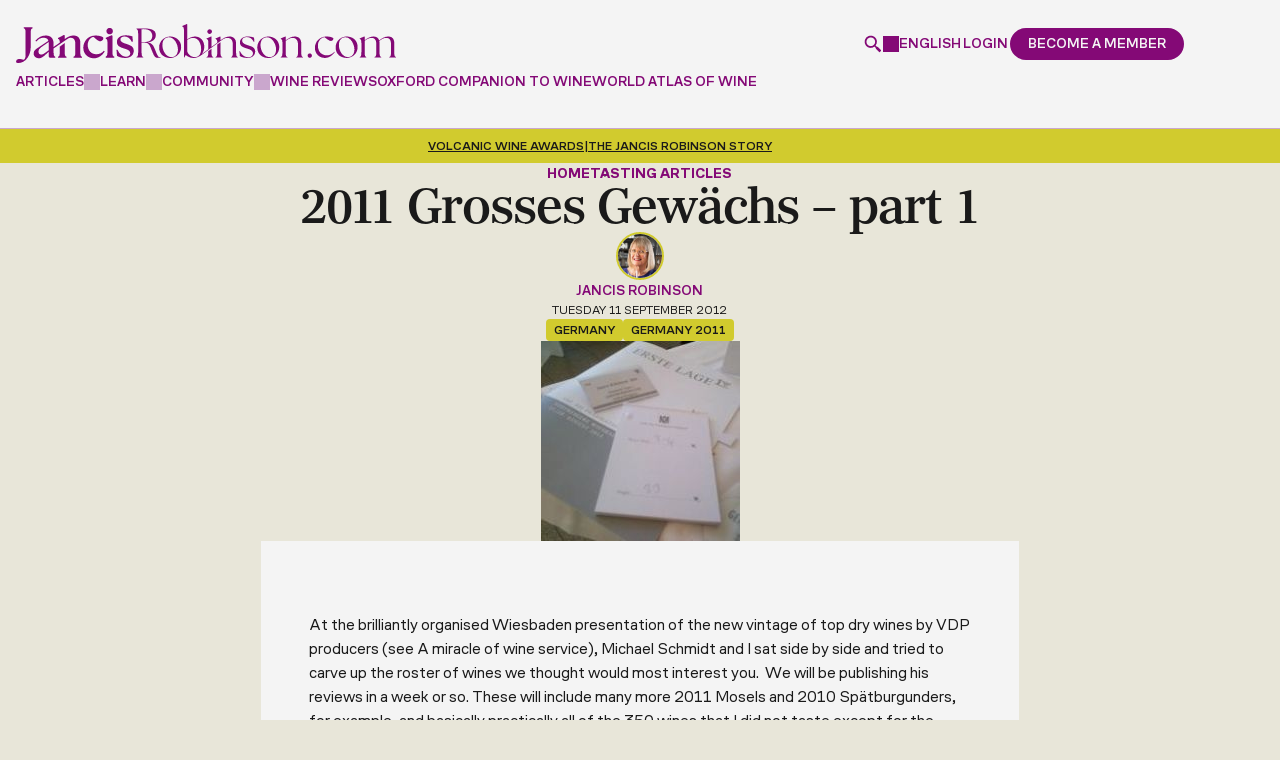

--- FILE ---
content_type: text/html; charset=utf-8
request_url: https://www.google.com/recaptcha/api2/anchor?ar=1&k=6LdNJNAqAAAAAA3GEl_LUTR6jUszyuZuHGdxRNk3&co=aHR0cHM6Ly93d3cuamFuY2lzcm9iaW5zb24uY29tOjQ0Mw..&hl=en&v=PoyoqOPhxBO7pBk68S4YbpHZ&size=invisible&anchor-ms=20000&execute-ms=30000&cb=o0fwcap3xzsw
body_size: 48549
content:
<!DOCTYPE HTML><html dir="ltr" lang="en"><head><meta http-equiv="Content-Type" content="text/html; charset=UTF-8">
<meta http-equiv="X-UA-Compatible" content="IE=edge">
<title>reCAPTCHA</title>
<style type="text/css">
/* cyrillic-ext */
@font-face {
  font-family: 'Roboto';
  font-style: normal;
  font-weight: 400;
  font-stretch: 100%;
  src: url(//fonts.gstatic.com/s/roboto/v48/KFO7CnqEu92Fr1ME7kSn66aGLdTylUAMa3GUBHMdazTgWw.woff2) format('woff2');
  unicode-range: U+0460-052F, U+1C80-1C8A, U+20B4, U+2DE0-2DFF, U+A640-A69F, U+FE2E-FE2F;
}
/* cyrillic */
@font-face {
  font-family: 'Roboto';
  font-style: normal;
  font-weight: 400;
  font-stretch: 100%;
  src: url(//fonts.gstatic.com/s/roboto/v48/KFO7CnqEu92Fr1ME7kSn66aGLdTylUAMa3iUBHMdazTgWw.woff2) format('woff2');
  unicode-range: U+0301, U+0400-045F, U+0490-0491, U+04B0-04B1, U+2116;
}
/* greek-ext */
@font-face {
  font-family: 'Roboto';
  font-style: normal;
  font-weight: 400;
  font-stretch: 100%;
  src: url(//fonts.gstatic.com/s/roboto/v48/KFO7CnqEu92Fr1ME7kSn66aGLdTylUAMa3CUBHMdazTgWw.woff2) format('woff2');
  unicode-range: U+1F00-1FFF;
}
/* greek */
@font-face {
  font-family: 'Roboto';
  font-style: normal;
  font-weight: 400;
  font-stretch: 100%;
  src: url(//fonts.gstatic.com/s/roboto/v48/KFO7CnqEu92Fr1ME7kSn66aGLdTylUAMa3-UBHMdazTgWw.woff2) format('woff2');
  unicode-range: U+0370-0377, U+037A-037F, U+0384-038A, U+038C, U+038E-03A1, U+03A3-03FF;
}
/* math */
@font-face {
  font-family: 'Roboto';
  font-style: normal;
  font-weight: 400;
  font-stretch: 100%;
  src: url(//fonts.gstatic.com/s/roboto/v48/KFO7CnqEu92Fr1ME7kSn66aGLdTylUAMawCUBHMdazTgWw.woff2) format('woff2');
  unicode-range: U+0302-0303, U+0305, U+0307-0308, U+0310, U+0312, U+0315, U+031A, U+0326-0327, U+032C, U+032F-0330, U+0332-0333, U+0338, U+033A, U+0346, U+034D, U+0391-03A1, U+03A3-03A9, U+03B1-03C9, U+03D1, U+03D5-03D6, U+03F0-03F1, U+03F4-03F5, U+2016-2017, U+2034-2038, U+203C, U+2040, U+2043, U+2047, U+2050, U+2057, U+205F, U+2070-2071, U+2074-208E, U+2090-209C, U+20D0-20DC, U+20E1, U+20E5-20EF, U+2100-2112, U+2114-2115, U+2117-2121, U+2123-214F, U+2190, U+2192, U+2194-21AE, U+21B0-21E5, U+21F1-21F2, U+21F4-2211, U+2213-2214, U+2216-22FF, U+2308-230B, U+2310, U+2319, U+231C-2321, U+2336-237A, U+237C, U+2395, U+239B-23B7, U+23D0, U+23DC-23E1, U+2474-2475, U+25AF, U+25B3, U+25B7, U+25BD, U+25C1, U+25CA, U+25CC, U+25FB, U+266D-266F, U+27C0-27FF, U+2900-2AFF, U+2B0E-2B11, U+2B30-2B4C, U+2BFE, U+3030, U+FF5B, U+FF5D, U+1D400-1D7FF, U+1EE00-1EEFF;
}
/* symbols */
@font-face {
  font-family: 'Roboto';
  font-style: normal;
  font-weight: 400;
  font-stretch: 100%;
  src: url(//fonts.gstatic.com/s/roboto/v48/KFO7CnqEu92Fr1ME7kSn66aGLdTylUAMaxKUBHMdazTgWw.woff2) format('woff2');
  unicode-range: U+0001-000C, U+000E-001F, U+007F-009F, U+20DD-20E0, U+20E2-20E4, U+2150-218F, U+2190, U+2192, U+2194-2199, U+21AF, U+21E6-21F0, U+21F3, U+2218-2219, U+2299, U+22C4-22C6, U+2300-243F, U+2440-244A, U+2460-24FF, U+25A0-27BF, U+2800-28FF, U+2921-2922, U+2981, U+29BF, U+29EB, U+2B00-2BFF, U+4DC0-4DFF, U+FFF9-FFFB, U+10140-1018E, U+10190-1019C, U+101A0, U+101D0-101FD, U+102E0-102FB, U+10E60-10E7E, U+1D2C0-1D2D3, U+1D2E0-1D37F, U+1F000-1F0FF, U+1F100-1F1AD, U+1F1E6-1F1FF, U+1F30D-1F30F, U+1F315, U+1F31C, U+1F31E, U+1F320-1F32C, U+1F336, U+1F378, U+1F37D, U+1F382, U+1F393-1F39F, U+1F3A7-1F3A8, U+1F3AC-1F3AF, U+1F3C2, U+1F3C4-1F3C6, U+1F3CA-1F3CE, U+1F3D4-1F3E0, U+1F3ED, U+1F3F1-1F3F3, U+1F3F5-1F3F7, U+1F408, U+1F415, U+1F41F, U+1F426, U+1F43F, U+1F441-1F442, U+1F444, U+1F446-1F449, U+1F44C-1F44E, U+1F453, U+1F46A, U+1F47D, U+1F4A3, U+1F4B0, U+1F4B3, U+1F4B9, U+1F4BB, U+1F4BF, U+1F4C8-1F4CB, U+1F4D6, U+1F4DA, U+1F4DF, U+1F4E3-1F4E6, U+1F4EA-1F4ED, U+1F4F7, U+1F4F9-1F4FB, U+1F4FD-1F4FE, U+1F503, U+1F507-1F50B, U+1F50D, U+1F512-1F513, U+1F53E-1F54A, U+1F54F-1F5FA, U+1F610, U+1F650-1F67F, U+1F687, U+1F68D, U+1F691, U+1F694, U+1F698, U+1F6AD, U+1F6B2, U+1F6B9-1F6BA, U+1F6BC, U+1F6C6-1F6CF, U+1F6D3-1F6D7, U+1F6E0-1F6EA, U+1F6F0-1F6F3, U+1F6F7-1F6FC, U+1F700-1F7FF, U+1F800-1F80B, U+1F810-1F847, U+1F850-1F859, U+1F860-1F887, U+1F890-1F8AD, U+1F8B0-1F8BB, U+1F8C0-1F8C1, U+1F900-1F90B, U+1F93B, U+1F946, U+1F984, U+1F996, U+1F9E9, U+1FA00-1FA6F, U+1FA70-1FA7C, U+1FA80-1FA89, U+1FA8F-1FAC6, U+1FACE-1FADC, U+1FADF-1FAE9, U+1FAF0-1FAF8, U+1FB00-1FBFF;
}
/* vietnamese */
@font-face {
  font-family: 'Roboto';
  font-style: normal;
  font-weight: 400;
  font-stretch: 100%;
  src: url(//fonts.gstatic.com/s/roboto/v48/KFO7CnqEu92Fr1ME7kSn66aGLdTylUAMa3OUBHMdazTgWw.woff2) format('woff2');
  unicode-range: U+0102-0103, U+0110-0111, U+0128-0129, U+0168-0169, U+01A0-01A1, U+01AF-01B0, U+0300-0301, U+0303-0304, U+0308-0309, U+0323, U+0329, U+1EA0-1EF9, U+20AB;
}
/* latin-ext */
@font-face {
  font-family: 'Roboto';
  font-style: normal;
  font-weight: 400;
  font-stretch: 100%;
  src: url(//fonts.gstatic.com/s/roboto/v48/KFO7CnqEu92Fr1ME7kSn66aGLdTylUAMa3KUBHMdazTgWw.woff2) format('woff2');
  unicode-range: U+0100-02BA, U+02BD-02C5, U+02C7-02CC, U+02CE-02D7, U+02DD-02FF, U+0304, U+0308, U+0329, U+1D00-1DBF, U+1E00-1E9F, U+1EF2-1EFF, U+2020, U+20A0-20AB, U+20AD-20C0, U+2113, U+2C60-2C7F, U+A720-A7FF;
}
/* latin */
@font-face {
  font-family: 'Roboto';
  font-style: normal;
  font-weight: 400;
  font-stretch: 100%;
  src: url(//fonts.gstatic.com/s/roboto/v48/KFO7CnqEu92Fr1ME7kSn66aGLdTylUAMa3yUBHMdazQ.woff2) format('woff2');
  unicode-range: U+0000-00FF, U+0131, U+0152-0153, U+02BB-02BC, U+02C6, U+02DA, U+02DC, U+0304, U+0308, U+0329, U+2000-206F, U+20AC, U+2122, U+2191, U+2193, U+2212, U+2215, U+FEFF, U+FFFD;
}
/* cyrillic-ext */
@font-face {
  font-family: 'Roboto';
  font-style: normal;
  font-weight: 500;
  font-stretch: 100%;
  src: url(//fonts.gstatic.com/s/roboto/v48/KFO7CnqEu92Fr1ME7kSn66aGLdTylUAMa3GUBHMdazTgWw.woff2) format('woff2');
  unicode-range: U+0460-052F, U+1C80-1C8A, U+20B4, U+2DE0-2DFF, U+A640-A69F, U+FE2E-FE2F;
}
/* cyrillic */
@font-face {
  font-family: 'Roboto';
  font-style: normal;
  font-weight: 500;
  font-stretch: 100%;
  src: url(//fonts.gstatic.com/s/roboto/v48/KFO7CnqEu92Fr1ME7kSn66aGLdTylUAMa3iUBHMdazTgWw.woff2) format('woff2');
  unicode-range: U+0301, U+0400-045F, U+0490-0491, U+04B0-04B1, U+2116;
}
/* greek-ext */
@font-face {
  font-family: 'Roboto';
  font-style: normal;
  font-weight: 500;
  font-stretch: 100%;
  src: url(//fonts.gstatic.com/s/roboto/v48/KFO7CnqEu92Fr1ME7kSn66aGLdTylUAMa3CUBHMdazTgWw.woff2) format('woff2');
  unicode-range: U+1F00-1FFF;
}
/* greek */
@font-face {
  font-family: 'Roboto';
  font-style: normal;
  font-weight: 500;
  font-stretch: 100%;
  src: url(//fonts.gstatic.com/s/roboto/v48/KFO7CnqEu92Fr1ME7kSn66aGLdTylUAMa3-UBHMdazTgWw.woff2) format('woff2');
  unicode-range: U+0370-0377, U+037A-037F, U+0384-038A, U+038C, U+038E-03A1, U+03A3-03FF;
}
/* math */
@font-face {
  font-family: 'Roboto';
  font-style: normal;
  font-weight: 500;
  font-stretch: 100%;
  src: url(//fonts.gstatic.com/s/roboto/v48/KFO7CnqEu92Fr1ME7kSn66aGLdTylUAMawCUBHMdazTgWw.woff2) format('woff2');
  unicode-range: U+0302-0303, U+0305, U+0307-0308, U+0310, U+0312, U+0315, U+031A, U+0326-0327, U+032C, U+032F-0330, U+0332-0333, U+0338, U+033A, U+0346, U+034D, U+0391-03A1, U+03A3-03A9, U+03B1-03C9, U+03D1, U+03D5-03D6, U+03F0-03F1, U+03F4-03F5, U+2016-2017, U+2034-2038, U+203C, U+2040, U+2043, U+2047, U+2050, U+2057, U+205F, U+2070-2071, U+2074-208E, U+2090-209C, U+20D0-20DC, U+20E1, U+20E5-20EF, U+2100-2112, U+2114-2115, U+2117-2121, U+2123-214F, U+2190, U+2192, U+2194-21AE, U+21B0-21E5, U+21F1-21F2, U+21F4-2211, U+2213-2214, U+2216-22FF, U+2308-230B, U+2310, U+2319, U+231C-2321, U+2336-237A, U+237C, U+2395, U+239B-23B7, U+23D0, U+23DC-23E1, U+2474-2475, U+25AF, U+25B3, U+25B7, U+25BD, U+25C1, U+25CA, U+25CC, U+25FB, U+266D-266F, U+27C0-27FF, U+2900-2AFF, U+2B0E-2B11, U+2B30-2B4C, U+2BFE, U+3030, U+FF5B, U+FF5D, U+1D400-1D7FF, U+1EE00-1EEFF;
}
/* symbols */
@font-face {
  font-family: 'Roboto';
  font-style: normal;
  font-weight: 500;
  font-stretch: 100%;
  src: url(//fonts.gstatic.com/s/roboto/v48/KFO7CnqEu92Fr1ME7kSn66aGLdTylUAMaxKUBHMdazTgWw.woff2) format('woff2');
  unicode-range: U+0001-000C, U+000E-001F, U+007F-009F, U+20DD-20E0, U+20E2-20E4, U+2150-218F, U+2190, U+2192, U+2194-2199, U+21AF, U+21E6-21F0, U+21F3, U+2218-2219, U+2299, U+22C4-22C6, U+2300-243F, U+2440-244A, U+2460-24FF, U+25A0-27BF, U+2800-28FF, U+2921-2922, U+2981, U+29BF, U+29EB, U+2B00-2BFF, U+4DC0-4DFF, U+FFF9-FFFB, U+10140-1018E, U+10190-1019C, U+101A0, U+101D0-101FD, U+102E0-102FB, U+10E60-10E7E, U+1D2C0-1D2D3, U+1D2E0-1D37F, U+1F000-1F0FF, U+1F100-1F1AD, U+1F1E6-1F1FF, U+1F30D-1F30F, U+1F315, U+1F31C, U+1F31E, U+1F320-1F32C, U+1F336, U+1F378, U+1F37D, U+1F382, U+1F393-1F39F, U+1F3A7-1F3A8, U+1F3AC-1F3AF, U+1F3C2, U+1F3C4-1F3C6, U+1F3CA-1F3CE, U+1F3D4-1F3E0, U+1F3ED, U+1F3F1-1F3F3, U+1F3F5-1F3F7, U+1F408, U+1F415, U+1F41F, U+1F426, U+1F43F, U+1F441-1F442, U+1F444, U+1F446-1F449, U+1F44C-1F44E, U+1F453, U+1F46A, U+1F47D, U+1F4A3, U+1F4B0, U+1F4B3, U+1F4B9, U+1F4BB, U+1F4BF, U+1F4C8-1F4CB, U+1F4D6, U+1F4DA, U+1F4DF, U+1F4E3-1F4E6, U+1F4EA-1F4ED, U+1F4F7, U+1F4F9-1F4FB, U+1F4FD-1F4FE, U+1F503, U+1F507-1F50B, U+1F50D, U+1F512-1F513, U+1F53E-1F54A, U+1F54F-1F5FA, U+1F610, U+1F650-1F67F, U+1F687, U+1F68D, U+1F691, U+1F694, U+1F698, U+1F6AD, U+1F6B2, U+1F6B9-1F6BA, U+1F6BC, U+1F6C6-1F6CF, U+1F6D3-1F6D7, U+1F6E0-1F6EA, U+1F6F0-1F6F3, U+1F6F7-1F6FC, U+1F700-1F7FF, U+1F800-1F80B, U+1F810-1F847, U+1F850-1F859, U+1F860-1F887, U+1F890-1F8AD, U+1F8B0-1F8BB, U+1F8C0-1F8C1, U+1F900-1F90B, U+1F93B, U+1F946, U+1F984, U+1F996, U+1F9E9, U+1FA00-1FA6F, U+1FA70-1FA7C, U+1FA80-1FA89, U+1FA8F-1FAC6, U+1FACE-1FADC, U+1FADF-1FAE9, U+1FAF0-1FAF8, U+1FB00-1FBFF;
}
/* vietnamese */
@font-face {
  font-family: 'Roboto';
  font-style: normal;
  font-weight: 500;
  font-stretch: 100%;
  src: url(//fonts.gstatic.com/s/roboto/v48/KFO7CnqEu92Fr1ME7kSn66aGLdTylUAMa3OUBHMdazTgWw.woff2) format('woff2');
  unicode-range: U+0102-0103, U+0110-0111, U+0128-0129, U+0168-0169, U+01A0-01A1, U+01AF-01B0, U+0300-0301, U+0303-0304, U+0308-0309, U+0323, U+0329, U+1EA0-1EF9, U+20AB;
}
/* latin-ext */
@font-face {
  font-family: 'Roboto';
  font-style: normal;
  font-weight: 500;
  font-stretch: 100%;
  src: url(//fonts.gstatic.com/s/roboto/v48/KFO7CnqEu92Fr1ME7kSn66aGLdTylUAMa3KUBHMdazTgWw.woff2) format('woff2');
  unicode-range: U+0100-02BA, U+02BD-02C5, U+02C7-02CC, U+02CE-02D7, U+02DD-02FF, U+0304, U+0308, U+0329, U+1D00-1DBF, U+1E00-1E9F, U+1EF2-1EFF, U+2020, U+20A0-20AB, U+20AD-20C0, U+2113, U+2C60-2C7F, U+A720-A7FF;
}
/* latin */
@font-face {
  font-family: 'Roboto';
  font-style: normal;
  font-weight: 500;
  font-stretch: 100%;
  src: url(//fonts.gstatic.com/s/roboto/v48/KFO7CnqEu92Fr1ME7kSn66aGLdTylUAMa3yUBHMdazQ.woff2) format('woff2');
  unicode-range: U+0000-00FF, U+0131, U+0152-0153, U+02BB-02BC, U+02C6, U+02DA, U+02DC, U+0304, U+0308, U+0329, U+2000-206F, U+20AC, U+2122, U+2191, U+2193, U+2212, U+2215, U+FEFF, U+FFFD;
}
/* cyrillic-ext */
@font-face {
  font-family: 'Roboto';
  font-style: normal;
  font-weight: 900;
  font-stretch: 100%;
  src: url(//fonts.gstatic.com/s/roboto/v48/KFO7CnqEu92Fr1ME7kSn66aGLdTylUAMa3GUBHMdazTgWw.woff2) format('woff2');
  unicode-range: U+0460-052F, U+1C80-1C8A, U+20B4, U+2DE0-2DFF, U+A640-A69F, U+FE2E-FE2F;
}
/* cyrillic */
@font-face {
  font-family: 'Roboto';
  font-style: normal;
  font-weight: 900;
  font-stretch: 100%;
  src: url(//fonts.gstatic.com/s/roboto/v48/KFO7CnqEu92Fr1ME7kSn66aGLdTylUAMa3iUBHMdazTgWw.woff2) format('woff2');
  unicode-range: U+0301, U+0400-045F, U+0490-0491, U+04B0-04B1, U+2116;
}
/* greek-ext */
@font-face {
  font-family: 'Roboto';
  font-style: normal;
  font-weight: 900;
  font-stretch: 100%;
  src: url(//fonts.gstatic.com/s/roboto/v48/KFO7CnqEu92Fr1ME7kSn66aGLdTylUAMa3CUBHMdazTgWw.woff2) format('woff2');
  unicode-range: U+1F00-1FFF;
}
/* greek */
@font-face {
  font-family: 'Roboto';
  font-style: normal;
  font-weight: 900;
  font-stretch: 100%;
  src: url(//fonts.gstatic.com/s/roboto/v48/KFO7CnqEu92Fr1ME7kSn66aGLdTylUAMa3-UBHMdazTgWw.woff2) format('woff2');
  unicode-range: U+0370-0377, U+037A-037F, U+0384-038A, U+038C, U+038E-03A1, U+03A3-03FF;
}
/* math */
@font-face {
  font-family: 'Roboto';
  font-style: normal;
  font-weight: 900;
  font-stretch: 100%;
  src: url(//fonts.gstatic.com/s/roboto/v48/KFO7CnqEu92Fr1ME7kSn66aGLdTylUAMawCUBHMdazTgWw.woff2) format('woff2');
  unicode-range: U+0302-0303, U+0305, U+0307-0308, U+0310, U+0312, U+0315, U+031A, U+0326-0327, U+032C, U+032F-0330, U+0332-0333, U+0338, U+033A, U+0346, U+034D, U+0391-03A1, U+03A3-03A9, U+03B1-03C9, U+03D1, U+03D5-03D6, U+03F0-03F1, U+03F4-03F5, U+2016-2017, U+2034-2038, U+203C, U+2040, U+2043, U+2047, U+2050, U+2057, U+205F, U+2070-2071, U+2074-208E, U+2090-209C, U+20D0-20DC, U+20E1, U+20E5-20EF, U+2100-2112, U+2114-2115, U+2117-2121, U+2123-214F, U+2190, U+2192, U+2194-21AE, U+21B0-21E5, U+21F1-21F2, U+21F4-2211, U+2213-2214, U+2216-22FF, U+2308-230B, U+2310, U+2319, U+231C-2321, U+2336-237A, U+237C, U+2395, U+239B-23B7, U+23D0, U+23DC-23E1, U+2474-2475, U+25AF, U+25B3, U+25B7, U+25BD, U+25C1, U+25CA, U+25CC, U+25FB, U+266D-266F, U+27C0-27FF, U+2900-2AFF, U+2B0E-2B11, U+2B30-2B4C, U+2BFE, U+3030, U+FF5B, U+FF5D, U+1D400-1D7FF, U+1EE00-1EEFF;
}
/* symbols */
@font-face {
  font-family: 'Roboto';
  font-style: normal;
  font-weight: 900;
  font-stretch: 100%;
  src: url(//fonts.gstatic.com/s/roboto/v48/KFO7CnqEu92Fr1ME7kSn66aGLdTylUAMaxKUBHMdazTgWw.woff2) format('woff2');
  unicode-range: U+0001-000C, U+000E-001F, U+007F-009F, U+20DD-20E0, U+20E2-20E4, U+2150-218F, U+2190, U+2192, U+2194-2199, U+21AF, U+21E6-21F0, U+21F3, U+2218-2219, U+2299, U+22C4-22C6, U+2300-243F, U+2440-244A, U+2460-24FF, U+25A0-27BF, U+2800-28FF, U+2921-2922, U+2981, U+29BF, U+29EB, U+2B00-2BFF, U+4DC0-4DFF, U+FFF9-FFFB, U+10140-1018E, U+10190-1019C, U+101A0, U+101D0-101FD, U+102E0-102FB, U+10E60-10E7E, U+1D2C0-1D2D3, U+1D2E0-1D37F, U+1F000-1F0FF, U+1F100-1F1AD, U+1F1E6-1F1FF, U+1F30D-1F30F, U+1F315, U+1F31C, U+1F31E, U+1F320-1F32C, U+1F336, U+1F378, U+1F37D, U+1F382, U+1F393-1F39F, U+1F3A7-1F3A8, U+1F3AC-1F3AF, U+1F3C2, U+1F3C4-1F3C6, U+1F3CA-1F3CE, U+1F3D4-1F3E0, U+1F3ED, U+1F3F1-1F3F3, U+1F3F5-1F3F7, U+1F408, U+1F415, U+1F41F, U+1F426, U+1F43F, U+1F441-1F442, U+1F444, U+1F446-1F449, U+1F44C-1F44E, U+1F453, U+1F46A, U+1F47D, U+1F4A3, U+1F4B0, U+1F4B3, U+1F4B9, U+1F4BB, U+1F4BF, U+1F4C8-1F4CB, U+1F4D6, U+1F4DA, U+1F4DF, U+1F4E3-1F4E6, U+1F4EA-1F4ED, U+1F4F7, U+1F4F9-1F4FB, U+1F4FD-1F4FE, U+1F503, U+1F507-1F50B, U+1F50D, U+1F512-1F513, U+1F53E-1F54A, U+1F54F-1F5FA, U+1F610, U+1F650-1F67F, U+1F687, U+1F68D, U+1F691, U+1F694, U+1F698, U+1F6AD, U+1F6B2, U+1F6B9-1F6BA, U+1F6BC, U+1F6C6-1F6CF, U+1F6D3-1F6D7, U+1F6E0-1F6EA, U+1F6F0-1F6F3, U+1F6F7-1F6FC, U+1F700-1F7FF, U+1F800-1F80B, U+1F810-1F847, U+1F850-1F859, U+1F860-1F887, U+1F890-1F8AD, U+1F8B0-1F8BB, U+1F8C0-1F8C1, U+1F900-1F90B, U+1F93B, U+1F946, U+1F984, U+1F996, U+1F9E9, U+1FA00-1FA6F, U+1FA70-1FA7C, U+1FA80-1FA89, U+1FA8F-1FAC6, U+1FACE-1FADC, U+1FADF-1FAE9, U+1FAF0-1FAF8, U+1FB00-1FBFF;
}
/* vietnamese */
@font-face {
  font-family: 'Roboto';
  font-style: normal;
  font-weight: 900;
  font-stretch: 100%;
  src: url(//fonts.gstatic.com/s/roboto/v48/KFO7CnqEu92Fr1ME7kSn66aGLdTylUAMa3OUBHMdazTgWw.woff2) format('woff2');
  unicode-range: U+0102-0103, U+0110-0111, U+0128-0129, U+0168-0169, U+01A0-01A1, U+01AF-01B0, U+0300-0301, U+0303-0304, U+0308-0309, U+0323, U+0329, U+1EA0-1EF9, U+20AB;
}
/* latin-ext */
@font-face {
  font-family: 'Roboto';
  font-style: normal;
  font-weight: 900;
  font-stretch: 100%;
  src: url(//fonts.gstatic.com/s/roboto/v48/KFO7CnqEu92Fr1ME7kSn66aGLdTylUAMa3KUBHMdazTgWw.woff2) format('woff2');
  unicode-range: U+0100-02BA, U+02BD-02C5, U+02C7-02CC, U+02CE-02D7, U+02DD-02FF, U+0304, U+0308, U+0329, U+1D00-1DBF, U+1E00-1E9F, U+1EF2-1EFF, U+2020, U+20A0-20AB, U+20AD-20C0, U+2113, U+2C60-2C7F, U+A720-A7FF;
}
/* latin */
@font-face {
  font-family: 'Roboto';
  font-style: normal;
  font-weight: 900;
  font-stretch: 100%;
  src: url(//fonts.gstatic.com/s/roboto/v48/KFO7CnqEu92Fr1ME7kSn66aGLdTylUAMa3yUBHMdazQ.woff2) format('woff2');
  unicode-range: U+0000-00FF, U+0131, U+0152-0153, U+02BB-02BC, U+02C6, U+02DA, U+02DC, U+0304, U+0308, U+0329, U+2000-206F, U+20AC, U+2122, U+2191, U+2193, U+2212, U+2215, U+FEFF, U+FFFD;
}

</style>
<link rel="stylesheet" type="text/css" href="https://www.gstatic.com/recaptcha/releases/PoyoqOPhxBO7pBk68S4YbpHZ/styles__ltr.css">
<script nonce="Tot199NKW73CNhizRnY9vw" type="text/javascript">window['__recaptcha_api'] = 'https://www.google.com/recaptcha/api2/';</script>
<script type="text/javascript" src="https://www.gstatic.com/recaptcha/releases/PoyoqOPhxBO7pBk68S4YbpHZ/recaptcha__en.js" nonce="Tot199NKW73CNhizRnY9vw">
      
    </script></head>
<body><div id="rc-anchor-alert" class="rc-anchor-alert"></div>
<input type="hidden" id="recaptcha-token" value="[base64]">
<script type="text/javascript" nonce="Tot199NKW73CNhizRnY9vw">
      recaptcha.anchor.Main.init("[\x22ainput\x22,[\x22bgdata\x22,\x22\x22,\[base64]/[base64]/MjU1Ong/[base64]/[base64]/[base64]/[base64]/[base64]/[base64]/[base64]/[base64]/[base64]/[base64]/[base64]/[base64]/[base64]/[base64]/[base64]\\u003d\x22,\[base64]\x22,\x22SMK2w5TDs1tIw6J1b8OPw4EMAMKgNiBSw54GasOPEAgJw5gHw7hjwqJ1czJiAgbDqcO1ZhzChSwWw7nDhcKgw5XDq07DuF3CmcK3w7M0w53DjFpAHMOvw5EKw4bCmyPDqgTDhsOJw6rCmRvCr8OnwoPDrUzDicO5wr/Cs8KKwqPDu2YWQMOaw6A+w6XCtMO9WnXCosOvbGDDvjnDtwAiwr/DlgDDvHrDscKOHnjCmMKHw5FSaMKMGTYbIQTDjkEowqxnMAfDjX/DtsO2w60Zwpxew7FHJMODwrpdIsK5wr4TZCYXw4fDgMO5KsOxQSc3woJ8WcKbwoBCIRhEw7PDmMOyw6ILUWnCocOhB8ORwr/Cm8KRw7TDrj/CtsK2PjTDql3CvlTDnTNROMKxwpXClyDCoXc5exLDvhYdw5fDr8ObG0Y3w75Hwo84wp/[base64]/wojDlk0rM0rDvl7DiMKpw7/Dpjw/w6vChsOUHcOOMEsAw5DCkG0OwppyQMOnwoTCsH3ChMKqwoNPPcO2w5HClj/DrTLDiMKmKTRpwqUTK2dkfMKAwr0ZHT7CkMOvwpQmw4DDvcKWKh8lwqZ/wovDscKobgJ9XMKXMHZkwrgfwrzDmU0rO8Kaw74YLFVBCHxCIksZw7shbcOjIcOqTRXCssOIeEPDr0LCrcKCZcOOJ0QxeMOsw4xsfsOFVQPDncOVHsK9w4NewoMJGnfDlsOcUsKycXTCp8Kvw6wCw5MEw4XCosO/w71aX104ZsK5w7cXEcOlwoEZwqJVwopDKcKMQHXCtcOkP8KTVsOsJBLCq8OnwoTCnsOjUEhOw6DDmD8jJRHCm1nDriofw6bDmBPCkwYVW2HCnnhewoDDlsOXw43DtiIMw77Dq8OCw6/Cjj0fHcKHwrtFwqJGL8OPGjzCt8O7HcKXFlLCtMKhwoYGwrwUPcKJwo/[base64]/[base64]/DpcKsMGgXBcKqQsKrwphPccOyw4vCpXfDjwvCqm3Ctx1Uw4ZaKG0vw6nCiMKyNwXDscOiw7nCnEtSwogAw6fDmBPCr8KgE8KeworDu8Kmw5vCnGvDr8K0wrcwQg3DmcOFwrHCiwJRw7gUPkLDtHp1McKUwpHDlwYGwrl/[base64]/Cr8ODwrbDvhvDlsKFGMKjw5/CkyPDqMOUwrrCr27ClAllwro+wrEFOHjCncOxw4/Dq8OFaMOwJinCqsOubxIkw7orZA3DvSrCs3U/MMOKZ37DrHTCgMKmwrjCsMKiXWsVwrPDt8KPwqIZw4wiw5/DkjrCgMKzw6Jpw4NLw79KwrNUBsKZPGbDmsOAwoDDlsOIHsKDw5bDnEMnWsOdXnXDilRgdMKnKMOLw6lyZl5twqsMwoLCvMOETlPDo8K0DsOQOsOWw5TDkiRZScKVwp9IKF/[base64]/[base64]/[base64]/CvirCrj7Dun8LwpYNdD/CisOWw4bCosO9woA5PG7ClcKgw7rCpkF/GMKdw7DCkj1Qwo5lBFwfwrElJ0jDqXwow68LL1BkwoTCmlwowopuO8KKXxbDiVbChsO9w5/DlMK8e8KuwqYTwrzCvcKOwrR5KsOSwpPCh8KZO8KBehvDoMOlAAfDqUdgLcK+wqDCvsOBRcKtNcKGw5TCoRHDr1DDggvCvETCs8OpNWQSw5sxw7bDrsKgeGnDoFrDjiMEw6fDrMOMA8KYwptFw7Z+wo/CgMOrVMOuE3TCksKBw5bDlgDCvE/DqMKhw5YqJsOuSV0zYcKYFsORIsKbMBUgJcKSwpoOT0vDkcObHsOiw7tVw6waMlAgw4oBwojCiMKcdcKTw4M0w6HDgMO6wr/[base64]/Ct8Ozd8OCw7pyDcOSw4HDsl8Gwq/DtcOKbMK+wrjCgyfDskZHwpgvw5QVwp5hw6oWw50oFcKtZsOTwqbDg8OZBsO2PxHCmFQGGMOtw7LDqcO/wq4xQMOIP8KfwrDDmMOsLFl9wr3DjnXDvMOzMsOYwrLCphDCuQB1Z8ODKiJKHsOhw75Ow4odwr/Ct8OiICskw6DCniLCu8KmKxQlwqfCszLClMOtwrPDtlLDm0I9C1fDiys1L8KIwq/CkRjDusOkAz7CqxNSAG9zScOkan7Cp8OnwrJzwoViw4RTAcOgwp3DicOxwrjDmlzChEkRJMK8NsOjMn3Dm8OZYw4RRsOLRltpFR3DiMOzwpXCsnHDusKLwrECwpoTw6MTwow+E3PCgMKHE8KiPcOCHsKWXsKvwpAgw6x4LBhYaREvw7DDhhzDl2hxw7rCpcOyNws/[base64]/wobCssO1DjdSOC/DlcOfw4Q/ShrDt2oyAh5bK8KUXH/DkMKKw7lGHCZEcVPDr8KgAMOZJcKNwpvDs8OHDlLDg0LDtzMUw4XDvMOyfUPCvwgKRV7DhWwNw6M7VcOFXjrCoD3Dr8KgSEo/Ex7CugcPwpQ9WUciwrl3wrY0Q0DDo8K/wpnCoXcEQcKKIsKlZMOEeWQwO8KDPsOXwr4IwoTCjQ5KLBXDoWcLLMKLfCFZcCYeM1MUGyzCsWPDskrDtVlawrhOwrMoXcO3PlofAcKdw5rCicObw7LCiVp1wqk5RsKhJMOZTk/[base64]/DohTDsMODw7PDisKBwqY/w63CmBLDlsKCKsKhwpXCrsKLwqrCvEHDv0UjaBLClXAvwrUzw7PCiG7CjcK7w6jCvyBaFsKfworDpsKkG8OJwrwYw5fDkMOgw7DDisO6wpjDscOcBxwrQR8ww7BrdcOjLsKXUwVdXDlzw5LDg8OywqZ+wr7DlAgMwp4Tw7nCvi/CgxBiwpTDgVTCgcKmUhFfekfCnsK9dMKnw7Q7ccKBwo/CvjHCjMKQAcODLRLDjRUcw4vCuifCow4tbMKgwoLDuTDCtMOcKsKBUlQ2UcOOw4AGGAvCoTnDslZ3ZsKdCsKgwo7CvX/DncO/HzXDsy3Dn0U8YcOcwp3CmhvDmg7ChnHCjEfDikjDqClWGyrCicKsA8O2w5zCqcOgUn8CwqnDkcO1w7QwUA8QM8KLwoRjCsOkw7lOw7zCosOjPWMCwqfCmhcfw7vDp2YSwqhWw4AAXX/CjcKSw6DDr8KxDinCpEbDosKVAcOZw51tQ0TCklrDr3QQOcOKw6h3ecOROw7Cu1PDsARJw4JNNzHDvMKvwqhowqLDi1zDp0ZxKjNzNcO2BXQKw7E5a8OWw5B5wqxXVUh3w4MAw4zDjMOHMMO5w4LCkwPDs24aal/Dt8KuCDlhw7HCqSXCosKuwphLYS3DiMO+EG3CrMO3MnM5f8KVIMOmw4hqVUrDpsOewq/DviTCgMOZZcKMcsKsI8OlIzB+LcKZwrvCrF12wrNLHFLDrTzDiRzCnsKsAQQUw6nDm8OiwpPDvcODwrdnw68Qw48+wqdnwo45wq/Dq8Knw5c8woZvZUTCv8KIwoVFwo9Pw4EdNMOhG8K5w4PCi8Ogw6tpLGnCscOSw4fCuSTDnsODw43CosOxwrUabcOPUMOwRcODecO0woQ/RMOTdxlwwoTDigsdwplBwrnDu0zDlcOHf8O2HSXDiMKuw5zDhyMAwrV9FjMjw4A6ZsK7GsOiw69oPSJ/wppKGwbCuVFAYcOcdz41dMO7w67DtAFXQMKITcODbsK0Jn3Dj3TDncO8wqjDncK2wrPDn8OaTsOFwooZT8O2w5I/[base64]/CncKUw57ChWVHwqA/[base64]/Dv0PCqAVvw6s8bzXCkMKEKnMwKTXDpsOjwpkLMsK4w5HCocOzw6DDtgUjdkzCkMKuwpbDh0QHwq/CsMOtwrwLwo7Dq8O7wpbCgMK1Dx5vwqHClHHDiVAawo/DmMKEwq4bIsKaw4V4JsKDwrEgCsKZwrLCicO0c8O2NcKRw5LDh2bDv8KYw7gLP8OUMMKQf8ODw5XDusO4P8OXQArDihEkw7J/w73DtcO6O8OtM8OjOsOkHnABawrCih3CocKHIG1zw6ENwoTDgxJzaFHCqEYrfsOVEcKmw47DqMKTwrvCkibCtyjDvE94w6bCggnCpsKvwrPChy/CqMK9wrtJwqRCwrgjwrctbBvDrzzDt11nw5nDnyBfHcOZwro/wpZkCMKEwr/[base64]/CssKCJjfDmsKNVMK7wpdPZsKOw6QPFDHDrzTDsWLDiAB7w659w7UDZcKuwqMzwopEMD1iw6/CpBXDs0c9w4w9fzvCucK+bX1Dw6o8ZcOtQsO4wojDksKTY2N/[base64]/DrmTCgA5bbEcdEMKwX8OeVcOZw6U1woc8A1XDnGgsw61fBXXDjcOkw55oS8Ksw5gdQRhOwrJSwoUWEMK1Pg3DilZvecOnFVY1XMKhwrUUwoLDqcO0bgPDrSnDtAvCtMOHOALChMOswrvDuULCgMOhwrDDlQ8Sw6DCicOhIzd6wrl2w4dcDUHDvFAIJsOXw6M/wojCuR42w5BXZMKSVcKrw6TDksK9woTCqWR/wqtSwqTCrMKuwpLDrD3DvMOnDMKLwrHCoDBEJncgVCPDlMK2w4NBw5BCw6sVHsKYZsKCwobDpQfCvxgJwrZ3Ln3Co8KowrRZemJUPsKXwr9HZcO/YF97w5gywrl+IwnCgsOVwoXCncOnNAx2w5XDo8Kgwr7DiiLDnDPDoVvDu8Ojw79Aw74Yw6fDvFLCrjQcwqx2dgbDrsKZBRDDsMKHOj7CscOqUsODZxLDqMOzw53Cgw9kHcOcw7TDvCRowogGw7rDpBxmw6FtUz1tSsOpwox4w7s2w6pxI1lTw60ewp1FDkQ/KMOnw6bChEh4w6t4Vhg+ZFTDosKNw6cJY8O3L8KoJ8OTKsOhwo3Dlh93worCpsKWN8K4w45DFcOfWhRKK3xLwqRxwr9bO8K7BGnDqRwnAcOJwpHCjsKmw4whPQTDucK1a3dPD8KIwqnCt8O4w6bDk8OYw5TDhsOfw6fDhWljdsKvwpg1fgEuw6PDiF3DhsOXw5HDtMO/cMKXwrrCnMKkw5zCmy5Fw54MKsO2woFAwoB7w53DmsODHGfCn3TCpnBOwqcKFMOUwrDDrMKmXsOmw53CjcOCw5VPD3XDgcK8wpXCr8O3SnPDnXdMwqDDmzRmw7XCj2LCuF4FYVl/e8OpP0VXY03DpkXCkMO5wrHCg8OLNlTCiWHCtQt4czXCl8Oew5V8w4kbwpIqwqAwQELClynDssOCBMOgO8OoNicFwoTDvURSwp/Dt0TDv8OBEsOgQR3Dk8OHwrTDscORw6ctw7bDkcO/woHCvi9Dwr5Mam/DkcK4wpPCk8OEdBYeBC8AwqwabcKUwoFoI8OJwrnDr8Ocw6HDpMKDw6EUw7bDoMOYwrlpwqlRw5PCqEpRCsKnQVU3wr7Cu8KRw61fw5RawqfDhjpfHsKoPMOnblosMyxWOFBiRA/[base64]/CvsK2w7bDtcK7w7fDrhgewrrCt2Ipwo/DqcK3HcKzw57CpsKUJE3DssOdd8K5NcKmw7N/I8OqXkPDqsOZCD3Dm8O2wp/Ds8OwDMKMw5PDpGXCnMO7dsKiwoYtBTrDkMOOK8OQwplAwpIjw4URDcK5c3R1w5Baw5gfHMKewpjDkFAoV8OcZiZgwrfDtcKVwrM/[base64]/WTjDp3VUXT7DhjXCrh3DqjAkw61YZMOuwoJcNcKXMMKGPsO0w6cXGALCo8Kpw6NXJcOGwqNCwpTDoAlXw5/[base64]/Ds2dyAcOZA8KuGcKGw4k/wqohwrTDgsK9wpfCkwzCk8OXwpQfw7jDln/Dpg8THzZ/[base64]/ChAYVMTYDw4zDmlIPw4jCocKBM8OXw4lMJcOUUsOcw4pQwr/DucOiw7HDvR7DjRzDpirDmy3CiMOLTVHDlMOEw5lfalLDhirCu03DpQzDp14uwp/[base64]/wpB6w5pCw71sAnoCOHEkw67Cvm8fe8Oyw6TCrcOlS2HDlcKEb2QSwrxvLsOfwrDDj8Oew5IKCUkdw5N1Y8KKUC3DpMKCw5AgwovDn8KyJ8KcM8K8WsKNDMOow7fDocOKw73CnwPCn8Ohd8OlwoA+Hl3DtSzCj8Ocw5LCsMKkw4PCi3/CucKuwq80R8K+UcKWF1oew7AYw7gheUAfI8O5ezvDkh3CosOpSCbCkxPDvXsIPcO8wqvDlMOFw6kXw5Ebw79YZMODdcKwcsK5wq4KeMKswpsfbRjCmsKzc8KewqvCgcOELcKMIQHCjV5Tw5xpViLCpg08KsOfwpDDrHjDtj1fcsKqSF/DjwjCnMObNsObw6zDiQ4bWsK2ZcKFwrIPw4TDsm7DjUYKwrbCqsOZYMO1P8Kyw40/w60XKcKHCnUrw40IVUDDo8K1w71PAMO9wonCgktMNsOzwqnDlcOtw4HDqXQ0bcKXNsKmwqoFME4Zw7MrwqHDlsKOwosacnjCslrDvMK8w5Iowqx2w7vDsSt8NcObWjlVw5bDkVbDq8OSw71swr3Du8OnAF8Cf8O8w4fCpcKvE8OCwqJWw6wBwoRLDcOzw7/CiMKLw4TCgMKww70uC8KzLmbCmjIwwr8lwrt7BcKOCSFfHizCnMKQSA55NU1Zwp4owqzCpx3CnEBtwqA4bsOIZsO3w4BEY8ONTX8/wr/DhcK1SMOUw7zDrG90NcKww4DCvMKoQATDsMOUdMO+w6rCj8KGHMOSCcOEwpjDqC4jw4QZw6rDgktBDcKHWRNTwrbClgnCocOFVcKLRsKlw7/ChMOPDsKLwrXDhcO0woNTUHUnwrvDj8K7w4ZCTcOYV8Kdw4pCZsKmw6Jcw7jDqcKze8KXw6rCs8KYLmXDrDnDl8K2wrzCi8KXY3dEFMORRsOjwrMlwo1gUXA9Lm9Vw6/CkV3CvsO6WgvCkQjCkmciFyfDkB5GNsK2SsKGPHPCsQjCo8Kuwq8mwp8rDkfCsMKVwpNAMlDDvSTDjlhBYMO/w7fDkzFBw5nCncKUZG02wpjDr8O7VAnCql0Fw4d9fsKPfMOCw7XDmFrCrcKBwqTCp8KdwoVzc8OuwpfCtxEFw5TDjcOEZyLCnBQVASLCjW7DjsOCw61xPDbDlWbDj8ODwp87wqTDuVTDtg8Mwr3CnybCosOsEQYMHE3Ctw/Dg8O0wpvCj8KwcEzCiirDn8OiW8OIw7/CsCYRw4EvMMKnbylOLMO7w55/w7LDhEcEeMKSWhRMwpjDr8Kswp7CqsKPwpnCp8Kow5YpD8OgwotYwpTCk8KkGmk0w5jCncK9wqbCgMKyXMKPw5ouK1xEw7cJwqhyemJiw4wJBcKrwodWExHDiylhV17CpsKdw67DosO2w4BNE0TCvgfCmAXDhcOXDTzDhTPCqsKqw44bwp/Dk8KSQcKWwqo8ODF0wpXDiMKIRQVfDcOxU8OVdGfCucOUw45kP8OwOgMOw6jCgsOiSMOBw7bDgUXDuxspWw4BVXjDr8KswpfCmnoYasOBHsOTw6/DqMKMPsO2w618esOPwqw9woxFwq/[base64]/wo5hdcOrw6NHWsOnLcKCwqrDmALDt8OFw63Cg19/wpzDllrCtcKZPMO1w6jDkTZPw71PJMOww4V2C2rCjWtPMMKVwoXDp8KPw4nCrAEpwr0DOnbDvgvCuzfChMOEchQWw7nDksO6w4LDkMKVworDkcOKABDDvMOQw7TDnEMmw7/CpkTDl8OXW8KXworCrMKzXx/DnkHCmsKBD8KwwrnCl2VhwqDCi8O7w6BzJcKiN3rCmcKMR2Zzw4DCtBhrRsOWwoRfYMKtw5gIwpYZw5EXwpUkeMKPw4fCnsKdwpbCjcK/CGXDiGbDn2HDjhsLwoDClDIoRcOWw4F4TcO4EwkLKRJ1W8OTwqbDh8Olw7rCjMKIdsO4G3kZMsK/IlsDwpfChMO8wpLCkcOlw5w8w7JdAsOMwqXDjCnDlmQow50Ow55ywpPCukcjLkpsw51Yw67CtMOGWkkmfcOnw4MnEk9awqxkw6IxFFsWw5TCo13DixMIDcKiNBLDsMOVNVE4HnbDqMO8wonCuCYqaMOGw5TCpyVQIWjDvinDjDULw41xCsKxw6/CgcKbKwokw6zCnQjCoBxGwpENwpjCmmUNRjcAwrrCuMKcMMKFKh/CtVTDnMKEwrHDsFpeSMK9S3DDpyzCjMOZwohKRzfCv8K5bAsYXDrChsOnw59yw4DDjcK+w7HCq8OOw77CvGnClRpuWnEWwq3CtcOuVirDr8OXw5Y+woHDr8KYwpbChMOpw57ChcOFwpPCpcKnNsOaQ8KlwrLCsiN8w6/CljMrJsOSDl0FP8O8w6d8w4xJw6/DmsOqLlhawrIudMO5wqNFw7bCgW7ChGLCh1ISwqfChHtZw4ZWNWfClX3Co8OgI8OrYCoJV8KnfsO9EXvDtx3CicKRfVDDncObwqTCrwEoXsOGTcOPw7EzVcO/w53CihEfw67CmMO4Ph3DrzTChMKSw63DvibDl0cMVMKNKgrDl3jCuMO6w6ccf8KoYgQ0bcKlw7XCkzzDusOBAMKew7fCrsKZwpk+ATrCsnPDrDg3w4tzwovDpMKEw4vCusK2w53Dhgd3Q8K2XGcrdGfDhnolwoPDvHXCqkHCv8OAw7Azw5g1NsKVfsO3H8Kpwqx/[base64]/QsKZAMKRcThvaD7Dm142w7LCtsKswqnCk8OBw67DvcKKw6YFwpDCsUlwwoEiSh5nQMO8w67DhnLDnjbCvC54w6XCj8OREk7CgSp6bmbCt1PCiWMDwodMw73Dg8KLw6DDhVLDgMOcw4TCtMOsw4FpF8O/D8OeOyA0GHwbYcKRw5hwwoJewqMCwqYTw45kwrYBw6PDiMKMETMVwqx8XlvDsMKBM8ORw4TCl8K+YsK4HQHCnyTCkMOrWR/[base64]/DgiPCoF9dw7/CgsKFDjLDgE3Cs8O3dlHDk33CmcK3MsO3a8KAw4/DqsKwwow0w5HCi8KLdCjCkRjCjSPCsXBpw4fDsHgRRC1SFMO/eMK2w4HCocKHEsObw4wHK8Oywo/DkcKJw5LCgsK9wpHCtSPCrAzCsxllGQjCgi7CmhHCusO8IcK3ZUMgNHnCgcOYKC/Do8Ogw7rCjcKlAj4VwpTDixLDpcKbw5V8wp4WVMKLJsKYQsKpGQvDhkHCsMOWF0ZrwrJ/w7h/wqHDgwggWlRsBsKxw44efSvCjMODQsKWAMOMw4gew4jCrwjDn2DDlhbDtMK2fsKeXC12KylFYsK/[base64]/DvVdpwqzDljrCsAbDmsOFw7gQwpZdAj5SY8KNw7PDgUgrwrPCmnNiwrTDpRAMw70GwoJCw79Rw6HCr8KaFsK5woh0Ni15w43DiSHCp8KtYylxwpPDpklkJ8K7eTwcA0llMMO4w6HDqcKyXMObwoPDgxTCmBvCvBZww6HCoTHDkkTDoMOQY3t/wqrDpQHDkQnCnsKXZTMaecKzw5d3IxLDk8Kow43ClsKUd8K3wrs1ZiBjZgTCnQjCn8OPEMKXVELCvGtWdcKfwplpw651wqPCvsOsw4nCgsK3K8OhShXDk8OFwpHCq3lmw6s2V8O0w7dRWMOzNl7Dr1/[base64]/CCHDtMKoTgnCtybDlj7CqsKPw4bDmsKaMmnDqA0lw6kSw5RUw6hKwqRIT8KpIUEyLlDCpcK4w4tgw4AKJ8OJwrdLw5rDpHbCh8KBXMKtw4LCt8KWPcKlwrjCvMO/GsO0S8KPw4rDvMOCwpgaw7c5wp7DtFE+worCjyTDocKowpR6w6TCqsOpc1vCjMOhTg3DrTHCj8KKFgvCoMOhw5LDrHRnwq1sw5l2GsKTIm1PfgsSw5htwp3DiVgDT8O/T8KgMcO1wrjCo8ObWFvCtcOOb8OnH8Krw6BMw5Y3w6LDq8Kmw7FOwqjDvMK8wp0wwrDDq0HCnhsgw4Bpwq1Vw7PCkQhKeMOIw4fDsMO2UgkoTsKWw7NYw6/[base64]/woPDvU4PwoYUMsKywofCvWgcw6QCLMOww7vCucOuw7nCoMK1LMKsfRZMDwPDnsOXwroNw5VDYloKw7TCtVbDpMKcw6nCsMO0wpbCj8OrwocuXMOceiPCrhfDqsO3wrdwO8O/IkjCrDbDisOJw53CisKCRCDCjsKPFBPCr3AUUsOvwqzDpMKsw60OOWlGakzCjcK/w6k5UMOTJUnDkMKJRW7Ci8OPw5FIScOeHcKCOcKmDMKKwqZnwqvCuQwnwpxbw5PDuS5Gwq7Cmn4ZwqjDjkhcBMO/[base64]/Ch8Ocw6oLXsK2QBk1ecOtwrzClMK8w4zCpwcLw79bwpLDnH4APWpdw7/[base64]/ClVfCjcKSw5zDlsK+wrnCncORN8KQwoXDokfDizDCmDEXwojDicO+csKBEMK4JW87wq0pwoosWD/Doicrw57CijjDhFhMwqvCnjnCvAIHw4XDpipdw6kBw67CvwjCmGZsw5zCiGUwIGgvV2TDpAc2PMOEWgfCn8OMRcKPwpJfEsK0wpPCkcOew6TCv0/CgHYHCj0UIFohw6DDuDBFSwfClnVawqXCo8O9w7FaNsOgwpTDhHAhGMKXDTLCk3PDgUAzwpLCmcKgMx9Ew4bDjBbCg8OSIMOPw5UXwr8Ww5EDS8OnLMKsw5LCrcKzFC9/w7fDgcKLw6EJdsOmw4fCjgDChsO9wroTw4zDg8KxwoPCpMKuw6/Ds8K3wo11w7nDrsOGUD1hfMKGwrnCl8Okw6k6KCJpwqViWkTCvzTDh8Ovw5fCsMKrVsKkV1PDmXYswrZ/w6pQw5rCuzrDrcOMOzPDp2DDncK/[base64]/Do0fDrw4OwrB6wqQTYcK/wp5Dw4wewp1eccKWS3duACHChw/Cn24oBCZmUUHDvMKswo4dw7bDpcO2wox+wonCvMK6CCFdwrLCmQ3Cq3w3UMOXeMKSwqfCh8KPwo7DqcOWe2nDq8OAS3bDoDF8ZDZvwql+wqcVw6/[base64]/CsMKBbMK6JcOBUyzDt8KRSnfDmcKyT8O+aWXCjMObS8OCw7FZWcOew4rCl2wowrE2bWw/wqPDoGXDm8OYwrLDnMORLSpZw4HDu8O2wr/Co33CoA9awq5zScOqQcOSwpLDjsOewrrCl13CucOgasK4fcKIwqfDvlNEc2VIW8KGe8KVAMKvwqHCo8OSw5AZw5Fvw6/CkTQAwpbCq3zDinXDgnbCu2cFw4vDjsKUJ8K2wqxHUjQtwrPCicO8D3PCk21LwpcUw7Z+KcKHJGsoQ8KYH03DrwBRwp4PwovDpsONVcK5JMO8wqlVw5LCqMKdT8KQUMOqb8KvNwAOw4TCpMOGCRzCuV3DiMKFRg8PWGkSAwDDn8O1IMO0woRnGMOlwp0bRm/DoTvDtmDDnCLCkcOzDyTDoMOqQsKHw58aVcK3eiDCssKGHH48HsKEHSAqw6gwWsOaURbDkcO4wojCiAVndsKXWxkTw7wXw6/CpsOzJsKBQMO3w4hUw4/DjsK2w4PDmUwGDcOcw75EwrPDgFwvw5/Du2fCusKLwqwRwr3DvFTDmxVgw6h0YcKLw5LCnE3ClsKCwo/DtcO/[base64]/CgWXCuGwfKsK/wqbCtEfDocOtQ1xBw6NZXWB5w6fDiMOAwroiwocMw5xAwqXDuyMQd3XCl2c9c8K5H8KgwrPDimTCnTrCiQ8NdsKiwo1ZCQ3ClMO1wrrCqXfCi8Odw7fCjxp4LiLChQTDtsO1w6BEw6HCvix0wojDjxYsw4LDrWIIH8KiGsKNEMKQwr1/w5fDhMKIAkXDiQjCjT/Cn1nCrW/DmmHDpTLCs8O2QsKmA8OHFcKYC3DCrVN/w6/CpFogNUM8d1/DhUXDtULDssKdcR1nwr5PwqVuw7TDosOcWU4Yw6vChcK7wr3Dl8K1wrzDncO/WkHCkyAbB8KWwonCs1wKwrNEMWvCswRKw7jCiMKQVBbCusKrfMOQw4bDvAQXLsO2wo7CpDphOMO0w4kZw4p3wrLDuCjDmWAaA8OswrgmwrEhw7gRZ8OsVi/DrsKOw50bYsK4OcKUF2rCqMKcBU81wr0Pw5DDpcKLfgnDjsOSR8OzO8K/TcOuDsKMOcOAwo7DiVVZwpFPT8O3MsKcw5dRw4pURcO+RcKTdMO/N8KZw5wnJTTDrFvDs8Oow77DgcODWMKKw6PDg8KMw7hBCcK1csOiw64Fwrlxw4gGwoVRwo3DisOVwoLDlmNee8K/O8KNw6hgwqrCoMKQw7wbfiN/w67DiEtzDy7CnGBAMsK8w74jwr/CmhBowrnDgXbDtcOWwoTCvMOBw4vCj8OowpF0XcO4EiXCrMKRE8OoS8ObwqQxw4PDm24MwoPDo1Nqw6/DpHBMfinDsGvCosKMw6bDjcORw5pmNA1Mw4nCgMKkfMKzw7ZEwqXCrMODw4nDqMKhHMO+w6HCmGUuw5IacD4nw7gObcOJGxoXw7MpwoHCrGR7w5TCnsKXFQ19XCLCiW/DjMO2w6rCkMKsw6RyAk98wozDlQ3CusKlQ019woXCvcKVw7MAOkMaw4jDmVrCpcKywp0zTMKXYsKHwqDDg1/DnsOnwplwwrk/OcOww6YOb8KLw4PCl8KZwpbCrFjDscOGwoRWwodPwphJVMO/w4ppwqPCk0FdOB/Co8OWw6YvPjM9w7/CvQvDhcKbwoB3w6XDqirDgVxJY3DDtEfDk2MvLWDDknbCk8KcwoDCmcKEw61ObMK5RMKlw6LDoiPDlXvCixPChD/[base64]/CgsK+D8OuMMKiw5HDjyhZBsKOwqrDucKvFcOUwqErw4HCuQ8kw6AzNsK7w5rDicOKH8O/[base64]/DlijCt8KpS1Z4wqYkwpnCuTfDoSDCgBEPw6dJOjHCnsOjwrzCtcOJRMKvwqPDvH7Ciw9ZayzCmDkSZXxkwpfCsMOwCsKAwqtfw7vCniTCs8ObPhnChcOywq/DgXUDw6sewqXCpGbCk8KSwpYawooUJDjDgBHDhMKRw4Quw7rCpsOawqbCpcOUVTUWwoXCmzlFFTTCucK7CsKlJMK3wqULdcKQGcOOwoNRbHhHMjlwwp7DiHfClnoiKcKic2fDhcOVF0rCqsOlFcOUw60kCm/CjjxKWgDDg3BOwoNfwonDgVdRw7oKB8OsdXJqQsO5w4oVw68PchITDsObw7podsK/QcOScMOyTgvCgMOPw5d5w7zDtMOXw4PDg8O+bH3Du8K3GMKjC8KdRyDDqmfDiMK/woDCncOSw5s9woTDkcO1w5zClsOYdGluC8KVwoFZw7fCgDhQaH/[base64]/DqR/DrcKMVsKywokuwqxBWHpTwojCqWNNw4QjBH5Ew69uGcKlTxXDpXJQwqYmRsKZMcKgwpguw73DrcOQWMOvMcOyKFUXw4nDqcKtSV1Gd8K4woESwqXDrD7DiCLDj8K+wrA4QjU1Y1wTwoB3w4wGw5cUw7oNBTw/[base64]/Ds8OGwoLDsgBOZ8O3TyTDpcOKw4oswr7DvsKoFMKaZT/Cgi3DhWJTw6/DlMKbw5BEaF8GGcKeE1LCkMKmwpXDp3p0W8ObaCHDul1zw6PClsK0TwbDqV5fw5DDlivCoTVxAR/Cigk1MlxREcKtwrbDuyfDhcONB2g2w7lhwoLDqRYIDsKFZV/CpSVGw5rCnktHcsOMw4bDhDtGcCnDqsKDVzkrcSHDo2JYwogIw4ssVgZjw6gAf8Kfd8K6ZCEMNAFmw5PDv8KrFmvDiCAZVQrDvlt6csO4V8Kkw45wAXdow4gLw5LCgjrCmMOjwq5/dkbDgsKaYn/[base64]/w6PDrcKcw6BLfsOkwozDm8K/w7zDlgTDsCtsDiXCvcK6Owwywp0GwpcDw4XCugJ3HMONe3A0T2bCjMKSwprDo21KwrEsEH4+HBg7w4JeJhk9wrJ0w7gaPT4RwrvCmMKIw6rCg8OdwqlLFsOjwqnChMOBEEfDtF3CtcOvFcOVJMOqw6vDi8K9bg9Gan3CvnwbOMO7XMKNcGcHVlo6wrV+wo/DkcK+SSs/F8K+wrXDq8ODJMOYwoPDgsKBMETDlwNcw6QPJ3o2w4Z8w5bDpcK6S8KaajsPScKmwpcWT0hSR0DDn8OIw4Uyw6HCkx3DvwNFdWVTw5t1woDCvcKjwrcZwq/DrCTCrsOSC8O5w5rDjcOtUjfDiAfDrsOIwq4rKC83w4AswoJow57DgWDCqnIZCcOyKn1qwoXDnBTCmsKxdsO7LsKzR8KZwpHCisONw6ZdDmp3w7fCt8K2wrbDksKlw6oOccKrSMOBw51Twq/DvWHCksKzw4/Cml7DhF9fEg7Cs8K8w40Jw5TDrUbCkcOvVcKiOcKaw7jDisONw591wpzCkyjCmMKZw7zDikzCscOkJcOiFcKxMR7Cq8OdSMKuFTFmwotdwqHDrVzDkMOYw55MwpcgZFlpw4zDtcOww6LDsMO3wr7DkcKdw7QowqlNe8KgUsOQw6/[base64]/CocO3fDjCnRLDr8Krw7tWEcO1TsKoD8K0PzHDrcKIf8OGAsKvZcKewrXDrcKNRRFtw6fCucObBWbCgsOZB8KGAsO2w7JOw5t+bcKuw4LDr8KqTsKuGGnCuGPCtsOxwpsDwpkYw7Vvw5rCqnDDimnCnxfCkDLChsO9W8ONwq3CiMO7w77DgsKbw63Dtmt/LsK7YW3DqV08w6LCrjtPw6BiJHXCshbCnG/[base64]/O8KdCMOJEMO1wrgAGMKbMgMQFXTDjz/[base64]/LTxnw4ZbwqcmBF18YMKQwrDCv8KZwpzChAjDksO1w5x3fBTCpsKuaMKswqvCsXYVwpPDlMOSwrsNLMORwqhzbcKpHy/CgsO2AxnCnH7Csg7Cj3/[base64]/Dmw3DjHLDv8Kqw7/CiwrDhsKNwo3CgsOtwo5Kw6/DhwFta1dUwolpY8KGTMOiK8O0woh1VnPCu1bDnTbDnsKoAlDDrcO+wobCqjAZw6HClMOCFHbCgVZTHsKsalzCgUAWAgl8dMK+fF05XRbDulHDlhTDj8KNw5HCqsO+QMOnam3CtMK8PBRRHMKew5BOGB/Dh31CCMKfw7LCicO5Y8OFwoHCrVnDtcOqw7wywpbDpCvCksO4w4pAw6oEwoLDhMKDJcKlw6JGwoTDtnvDvxpGw6rDkwjCuyvDgMOyAMOrXMKqLUhfwox3wq45wpLDjy9ASggkwrBoJMKrA1kHwq/Dpz46GRHClMOPb8O5wr9Hw7fCv8OHXsOxw6nDi8KtTA7Dk8KMT8Omw5fDs3Bqwrkvw4jCqsKZZ1YFwqPDmjkow7nDhE/Cj0AXS3rCgsKBw7XCiRt4w7rDv8KnE2lEw67DqwNvwpTCmlYKw53Dh8KUO8Obw6URw44xZsKoODXDo8O/WsOie3HDpHFxUlxZNnjDoGRYRF7DisOLD3oTw5hCwoEqAFcqMcOawrPCgG/Ct8OnRjTDvMKrJFcpwptVwqZxQ8KGN8O/wqw8wqTCtsOtw6sOwqhWwpFvGCPDjXnCuMKTeVBVw77CiBDDm8KTwp9VFMKSw6jCq1x2Y8K8Ow7CsMOpU8ORwqcSw7dqw4lLw40eHMOQQT5KwqZkw5vChMOyS2wRw4zCvm0QO8K+w4HCgMOCw7AWfDPChcKqSsOjEyDDuwfDlFrCrsKDEjHDmB/CrFLDscKTwonCkB80N2tuWTFYSsKpWsOtwofCskLChxYHw4nDimdCOwXCgj7Dj8KCwrDCpEdDTMO5w69Sw7V1w77CvcK2wrMHGMOJKwYpwrlZw4fCgsK/WC4sFgUdw4V8wrgLwpvCpW7ChsK4wrQCKcK1wpjCg0fCshTDt8KERg/DmBF/IBPDncKcHh8gYVnDksOeVzU/SMOhwqVKGMOcw4TCkRXDlVBGw5BUBmptw6IMX3fDj3nCoSzDrsOpw6nCkjA/HFjCq00Dw4nCmcKvUmFaRnjDqw8RScK3wo7CnlvCqhrCl8OYwo7Dtz/CuGjCtsOPw5nDnsKaTsKgwqVHCUFbREjCkELDp2NZw7DCucOXfVxlN8OywrrDpUXCvhcxwqrCukwgLMK/HArChQPDgcOBNMOceGrDm8OpcsOAGsK7wprCtzs7Al/DuHsLw71nwo/DqMOXZcOmMMOOAcKPwqLCisOEwpB7w70ow7bDp2/[base64]/Cg8KywpLDocKBRcOvwrTDvnduU8Kew6HDlMORSsOvw5bChsOpOcKmwppUw70obBcVd8KOG8O1wrV6wp4HwqhjTW1ALmLDiDTDv8Kyw44Tw4kKw5DDrnQCKnXCigEfAcOySkA1AcKAA8Kmwp/DhsOTwqrDk38QaMOqw5PDisKye1TCv3wvw53DisOKKcOVJ042woHDszEMchIrw45zwrNROMO4N8KkF2fDmcKGOm/Cl8OhAHDDgsOzFD9ePTcLIMKTwpQXTXxxwowgPAPChQp1EyRgcWYJXRLCscOewrnCqMOAXsOZOFTCljrDrsKlc8Kjw6fCoD4eABUkw6XDq8OxTWfDv8KdwoJEf8Orw6QTwqbDuQ/[base64]/Dv18LUsOrw47DmnISbX0lwrTDsURKwpbDpXMVTlMEMMO5BilHw4nCsWDCgMKPVcKgw4HCuV1IwqtPU05pcgnCvMKmw7sDwrfDqcOoJ1APTMKScxzCv37Dq8KtT21UME/ChcKyOT5afX8hw7gTw6XDuWXDk8O/AsOgO3jCrsODaC/CkMOXXBIzw6jDogHDksOCw6bDusKAwrRqw4zDrcOZVjvDv2vCjXpfwqBpwoXCmmoTw6jCpiTDiQZKw7zDhwMSEcOdw7bCvwXDniJuwpMNw7DCtsKtw7ZFK31KPcKZPMKlNMO4wqBBwqfCtsKZw5peLiIfN8KzJBQFGnUrwrjDtxTCsjVlbAE0w6LCnTt/w5vCtnNcw4rDoTjDu8KnPMK4In5IwqbDnMKxwoHCk8Osw4TDhMKxwqrDmsKpw4PDrUPDpGgow6BMwpLCimXDisKpR3UoUFMNw4MSGlhDwo4tDMOAFEVQbALCgsKzw6DDk8O0wosww6tawqgjeAbDpULCssKheD9kwph5XsOeasKuwocVSMK/wq8Aw5BcAWsUw40ow418XsOlNTPCnQXDkThjw4fDmMKvwp7CgsK8w5bDjCzCnV/[base64]/Dr8ORasOQwooCwrUQDcOfwppywrHCssKmFcOyw6RJwqgRRMKrOcK3w7kACcOHAMKmwrAIwpY1EXI9SHA3KsKFwozDlx3Cjnw4B2fDksKpwq/DpcOxwpvDjMKKLAMnw64+AcO9VkfDj8OAw6BNw4DCv8K9D8OTwq/CnHYFwqDCmMOhw7o4KRNywqjCv8K/eSReQm/DlMOTwp7Dlh1OPcKrwpLDrcONwp7CkMKpLy7DpGDDusO9E8Opw6VjeVgqdwDDiEp5wpHCj3d8UsOqwpLCgcKNYSQewox8wo/[base64]/d8KOBlPDmcOAOsO6wprDqMOPwr4YZm/CgQ3CoR4Dwqcgw6/Co8KzY3LDncOoAErDhcOqX8KnQQHCsQRlw7N9wrHCo2B0GcOPABYuwoYgMMKDwpDDrEHCu2rDiQ3DncOmwobDlsKscMOhVH8pw5JiREh5bsOQZlnCgsKlCcKxw6xFGmPDtRs/TXjDv8KTw7ICRsOObi9pw402wrscwrZiw6TCnCvCsMKECk41MsOGJ8OuU8OLOFBTwofCgh0Dw7tjQArCvMO3w6QcWlEvw6gowpzDkcKJBMKJDg0uf3HCv8ODTcO3RsOYdlEvGU7DjcKZbMO2w5bDsgPDlFt1YXLDvB4jelQSwpDDljXDqRnDqR/CpsOTwo7DisOAGMO9L8OWwopwTGljIcOFwonCp8OpV8OTCw98IMO/wqhMw6rCsD9zw5/DscKzwrEQwqYjw4HCmgbCn0TDtWLDsMKaD8KjCRJOwqvCgGPDiBd3CWPCjn/[base64]/CoGlqw4PDmVkoWjnDrsObPzpew7tEwrE4w4PCu1AnwrXDvcKcJSo5IQ5Ew5UNwojDsyRiUcO6eCMywqfCk8KTU8OIMnLDmMONKMKUw4TDo8OiH257Rm1JwoXCmylOwozCtMOIw7nCvMOURX/DnntaASwXw4XCiMK+aT0gwo3CosKEA1VGPMOMOxRywqQtwoRSQsO3wqRvw6PCsADCksKOA8O1LAENX000csOkw7AIR8Ocwrkfwog0a1wQwrzDrHQcwqnDqETDpMKBHsKFwr9iYsKfPMOcWMO9wrDCg3V5wqzCjMOxw4MGw7/DlsOVw6zCoF7ClMO/wrQ0LBbDq8OWe0RbD8KDw40ew7koDFRAwpMywrNIXADDig0GJMKAHcO1X8Ktwo8Ew5giwonDmXx2aDTDgn9VwrN1CQ0OKcOFw6PCsTAfVwrCr2/ClsKBDcOOw7HDhsO8fT8lJH9VaEvDgWbCth/[base64]/DvT0tLAxIwro8wpDDqMKkw4jCt8OJw7rDk8OTX8OlwqTDm3k9OMK2Q8Kdw6RXw4jDnMKVXnzDusKyLlTClcO7TcOXCi4Dw57CjwLDiVjDncK5w4bCisKecDhdKsOtw4ZGGVY+wq/CszsdRcOFw5zCmMKOGlPDpxw+W1nCvgTDpMKrwqDCkATChsKvwrLCqHPCrD7DsQUHX8O3MklvAmXDqg9dV1o0wq/[base64]/DvcOXWsKBCm3DrxHCi8KHQcKEBMOZwpbDklY0wojDgsOmDA8Yw7vDshLDlEB9wpAYwo3Dl2FyPSnCtgfCnwEHG33DiVLDrAE\\u003d\x22],null,[\x22conf\x22,null,\x226LdNJNAqAAAAAA3GEl_LUTR6jUszyuZuHGdxRNk3\x22,0,null,null,null,1,[21,125,63,73,95,87,41,43,42,83,102,105,109,121],[1017145,507],0,null,null,null,null,0,null,0,null,700,1,null,0,\[base64]/76lBhnEnQkZnOKMAhmv8xEZ\x22,0,0,null,null,1,null,0,0,null,null,null,0],\x22https://www.jancisrobinson.com:443\x22,null,[3,1,1],null,null,null,1,3600,[\x22https://www.google.com/intl/en/policies/privacy/\x22,\x22https://www.google.com/intl/en/policies/terms/\x22],\x22sHJezrsJmvgastBAhoG6TtCKj+ZC/7KsuCtPziG4cgY\\u003d\x22,1,0,null,1,1769426739341,0,0,[164,149,25,226,101],null,[209],\x22RC-7IA4qdNQkYgLig\x22,null,null,null,null,null,\x220dAFcWeA7z61ZmpJaioctoIwL7eT5PSl-5tdGb3mMAf8qFCkX6xMDd9JeAFcAJgVZWNZt5-U5jVIUfah_Sps0tf8nga5WfyVb2vA\x22,1769509539334]");
    </script></body></html>

--- FILE ---
content_type: text/css
request_url: https://www.jancisrobinson.com/jancis-public/css/css_sypj77ifwcaiekd2VMZkSFl87r1XI_F4-NqGVJXBo6I.css
body_size: 40087
content:
.ajax-throbber{width:40px;height:40px;position:relative}.ajax-progress.ajax-progress-fullscreen{background-color:transparent;background-image:none;z-index:11000;position:fixed;height:2em;width:2em;overflow:show;margin:auto;top:0;left:0;bottom:0;right:0}
.ajax-progress{display:inline-block;padding:1px 5px 2px}[dir=rtl] .ajax-progress{float:right}.ajax-progress-throbber .throbber{display:inline;padding:1px 5px 2px;background:transparent url(https://www.jancisrobinson.com/core/themes/stable/images/core/throbber-active.gif) no-repeat 0 center}.ajax-progress-throbber .message{display:inline;padding:1px 5px 2px}tr .ajax-progress-throbber .throbber{margin:0 2px}.ajax-progress-bar{width:16em}.ajax-progress-fullscreen{position:fixed;z-index:1000;top:48.5%;left:49%;width:24px;height:24px;padding:4px;opacity:.9;border-radius:7px;background-color:#232323;background-image:url(https://www.jancisrobinson.com/core/themes/stable/images/core/loading-small.gif);background-repeat:no-repeat;background-position:center center}[dir=rtl] .ajax-progress-fullscreen{right:49%;left:auto}
.text-align-left{text-align:left}.text-align-right{text-align:right}.text-align-center{text-align:center}.text-align-justify{text-align:justify}.align-left{float:left}.align-right{float:right}.align-center{display:block;margin-right:auto;margin-left:auto}
.js input.form-autocomplete{background-image:url(https://www.jancisrobinson.com/core/themes/stable/images/core/throbber-inactive.png);background-repeat:no-repeat;background-position:100% center}.js[dir=rtl] input.form-autocomplete{background-position:0 center}.js input.form-autocomplete.ui-autocomplete-loading{background-image:url(https://www.jancisrobinson.com/core/themes/stable/images/core/throbber-active.gif);background-position:100% center}.js[dir=rtl] input.form-autocomplete.ui-autocomplete-loading{background-position:0 center}
.fieldgroup{padding:0;border-width:0}
.container-inline div,.container-inline label{display:inline}.container-inline .details-wrapper{display:block}
.clearfix:after{display:table;clear:both;content:""}
.js details:not([open]) .details-wrapper{display:none}
.hidden{display:none}.visually-hidden{position:absolute !important;overflow:hidden;clip:rect(1px,1px,1px,1px);width:1px;height:1px;word-wrap:normal}.visually-hidden.focusable:active,.visually-hidden.focusable:focus{position:static !important;overflow:visible;clip:auto;width:auto;height:auto}.invisible{visibility:hidden}
.item-list__comma-list,.item-list__comma-list li{display:inline}.item-list__comma-list{margin:0;padding:0}.item-list__comma-list li:after{content:", "}.item-list__comma-list li:last-child:after{content:""}
.js .js-hide{display:none}.js-show{display:none}.js .js-show{display:block}
.nowrap{white-space:nowrap}
.position-container{position:relative}
.progress{position:relative}.progress__track{min-width:100px;max-width:100%;height:16px;margin-top:5px;border:1px solid;background-color:#fff}.progress__bar{width:3%;min-width:3%;max-width:100%;height:1.5em;background-color:#000}.progress__description,.progress__percentage{overflow:hidden;margin-top:.2em;color:#555;font-size:.875em}.progress__description{float:left}[dir=rtl] .progress__description{float:right}.progress__percentage{float:right}[dir=rtl] .progress__percentage{float:left}.progress--small .progress__track{height:7px}.progress--small .progress__bar{height:7px;background-size:20px 20px}
.reset-appearance{margin:0;padding:0;border:0 none;background:0 0;line-height:inherit;-webkit-appearance:none;-moz-appearance:none;appearance:none}
.resize-none{resize:none}.resize-vertical{min-height:2em;resize:vertical}.resize-horizontal{max-width:100%;resize:horizontal}.resize-both{max-width:100%;min-height:2em;resize:both}
table.sticky-header{z-index:500;top:0;margin-top:0;background-color:#fff}
.system-status-counter__status-icon{display:inline-block;width:25px;height:25px;vertical-align:middle}.system-status-counter__status-icon:before{display:block;content:"";background-repeat:no-repeat;background-position:center 2px;background-size:20px}.system-status-counter__status-icon--error:before{background-image:url(https://www.jancisrobinson.com/core/themes/stable/images/core/icons/e32700/error.svg)}.system-status-counter__status-icon--warning:before{background-image:url(https://www.jancisrobinson.com/core/themes/stable/images/core/icons/e29700/warning.svg)}.system-status-counter__status-icon--checked:before{background-image:url(https://www.jancisrobinson.com/core/themes/stable/images/core/icons/73b355/check.svg)}
.system-status-report-counters__item{width:100%;margin-bottom:.5em;padding:.5em 0;text-align:center;white-space:nowrap;background-color:rgba(0,0,0,.063)}@media screen and (min-width:60em){.system-status-report-counters{display:flex;flex-wrap:wrap;justify-content:space-between}.system-status-report-counters__item--half-width{width:49%}.system-status-report-counters__item--third-width{width:33%}}
.system-status-general-info__item{margin-top:1em;padding:0 1em 1em;border:1px solid #ccc}.system-status-general-info__item-title{border-bottom:1px solid #ccc}
body.drag{cursor:move}tr.region-title{font-weight:700}tr.region-message{color:#999}tr.region-populated{display:none}tr.add-new .tabledrag-changed{display:none}.draggable a.tabledrag-handle{float:left;overflow:hidden;height:1.7em;margin-left:-1em;cursor:move;text-decoration:none}[dir=rtl] .draggable a.tabledrag-handle{float:right;margin-right:-1em;margin-left:0}a.tabledrag-handle:hover{text-decoration:none}a.tabledrag-handle .handle{width:14px;height:14px;margin:-.4em .5em 0;padding:.42em .5em;background:url(https://www.jancisrobinson.com/core/themes/stable/images/core/icons/787878/move.svg) no-repeat 6px 7px}a.tabledrag-handle:hover .handle,a.tabledrag-handle:focus .handle{background-image:url(https://www.jancisrobinson.com/core/themes/stable/images/core/icons/000000/move.svg)}.touchevents .draggable td{padding:0 10px}.touchevents .draggable .menu-item__link{display:inline-block;padding:10px 0}.touchevents a.tabledrag-handle{width:40px;height:44px}.touchevents a.tabledrag-handle .handle{height:21px;background-position:40% 19px}[dir=rtl] .touch a.tabledrag-handle .handle{background-position:right 40% top 19px}.touchevents .draggable.drag a.tabledrag-handle .handle{background-position:50% -32px}.tabledrag-toggle-weight-wrapper{text-align:right}[dir=rtl] .tabledrag-toggle-weight-wrapper{text-align:left}.indentation{float:left;width:20px;height:1.7em;margin:-.4em .2em -.4em -.4em;padding:.42em 0 .42em .6em}[dir=rtl] .indentation{float:right;margin:-.4em -.4em -.4em .2em;padding:.42em .6em .42em 0}
.tablesort{display:inline-block;width:16px;height:16px;background-size:100%}.tablesort--asc{background-image:url(https://www.jancisrobinson.com/core/themes/stable/images/core/icons/787878/twistie-down.svg)}.tablesort--desc{background-image:url(https://www.jancisrobinson.com/core/themes/stable/images/core/icons/787878/twistie-up.svg)}
div.tree-child{background:url(https://www.jancisrobinson.com/core/themes/stable/images/core/tree.png) no-repeat 11px center}div.tree-child-last{background:url(https://www.jancisrobinson.com/core/themes/stable/images/core/tree-bottom.png) no-repeat 11px center}[dir=rtl] div.tree-child,[dir=rtl] div.tree-child-last{background-position:-65px center}div.tree-child-horizontal{background:url(https://www.jancisrobinson.com/core/themes/stable/images/core/tree.png) no-repeat -11px center}
.password-strength__title,.password-strength__text{display:inline}.password-strength__meter{height:.75em;margin-top:.5em;background-color:#d3d3d3}.password-strength__indicator{width:0;height:100%;background-color:gray}.password-confirm-match{visibility:hidden}
html.js .js-webform-visually-hidden,html.js .js-webform-visually-hidden[style*="display: none"]{position:absolute !important;display:inline !important;overflow:hidden;clip:rect(1px,1px,1px,1px);width:1px;height:1px;word-wrap:normal}.js-form-item.js-webform-states-hidden,.js-form-submit.js-webform-states-hidden,.js-form-wrapper.js-webform-states-hidden,.js-webform-text-format-hidden>.js-text-format-wrapper{display:none}.form--inline .form-item{float:left;margin-right:.5em}[dir=rtl] .form--inline .form-item{float:right;margin-right:0;margin-left:.5em}.webform-element-description p:first-child{margin-top:0}.webform-element-description p:last-child{margin-bottom:0}.form-item .container-inline{margin:2px 0}.form-checkboxes .form-required:after,.form-radios .form-required:after{display:none}.webform-element--title-inline>label{display:inline;padding-right:.5em}.webform-element--title-inline>div.container-inline{display:inline}.form-composite.webform-fieldset--title-inline legend{float:left;margin:.4em .5em .4em 0}[dir=rtl] .form-composite.webform-fieldset--title-inline legend{float:right;margin-right:0;margin-left:.5em}.form-composite.webform-fieldset--title-inline .fieldset-wrapper,.form-composite.webform-fieldset--title-inline .fieldset-wrapper>div{display:inline}.webform-element--title-inline .form-radios,.webform-element--title-inline .form-checkboxes{display:inline}.webform-submission-form strong.error.form-item--error-message{display:block}.webform-readonly input[type=date],.webform-readonly input[type=datetime-local],.webform-readonly input[type=email],.webform-readonly input[type=number],.webform-readonly input[type=password],.webform-readonly input[type=search],.webform-readonly input[type=tel],.webform-readonly input[type=text],.webform-readonly input[type=time],.webform-readonly input[type=url],.webform-readonly textarea{color:#6b6b6b;border-color:#bbb;background:#ededed}
.webform-details-toggle-state-wrapper{text-align:right;margin-top:1em}[dir=rtl] .webform-details-toggle-state-wrapper{text-align:left}.webform-details-toggle-state-wrapper+details{margin-top:0}.webform-details-toggle-state{margin-top:0;padding:0;cursor:pointer;border:0;background:0 0;font-size:1em;text-decoration:none;color:#337ab7}.webform-details-toggle-state:hover,.webform-details-toggle-statelink:focus{text-decoration:underline}.webform-tabs .webform-details-toggle-state-wrapper{float:right}@media screen and (max-width:600px){.webform-tabs .webform-details-toggle-state-wrapper{float:none}}
.webform-message--close .messages{position:relative;padding-right:35px}.webform-message--close .webform-message__link{display:none}html.js .webform-message--close .webform-message__link{position:absolute;top:11px;right:10px;display:block;font-size:24px;line-height:24px}html[dir=rtl].js .webform-message--close .webform-message__link{top:11px;right:inherit;left:10px}.webform-message__link{opacity:.33;color:inherit}.webform-message__link:link{text-decoration:none;border-bottom:none}.webform-message__link:hover,.webform-message__link:focus,.webform-message__link:active{text-decoration:none;opacity:1;color:inherit;border-bottom:none}html.js .js-webform-message--close-storage{display:none}.js-webform-message--close .button--dismiss{display:none}
.antibot-message{border:1px solid;border-width:1px 1px 1px 0;border-radius:2px;padding:15px;word-wrap:break-word;overflow-wrap:break-word;margin:9px 0 10px 8px}.antibot-message-warning{background-color:#fdf8ed;border-color:#f4daa6 #f4daa6 #f4daa6 transparent;color:#734c00;box-shadow:-8px 0 0 #e09600}.antibot-message-error{background-color:#fcf4f2;color:#a51b00;border-color:#f9c9bf #f9c9bf #f9c9bf transparent;box-shadow:-8px 0 0 #e62600}
.layout-region-node-secondary{width:100%}.layout__region--first-above{width:50%}.layout-region-node-main,.layout-region-node-footer{width:100%}.field--name-tasting-note-vintage{width:100px}.field--name-tasting-note-drink-date-to,.field--name-tasting-note-drink-date-extra,.field--name-tasting-note-vintage,.field--name-tasting-note-colour,.field--name-tasting-note-author,.field--name-tasting-note-lwin11,.field--name-tasting-note-lwin7,.field--name-tasting-note-sparkling,.field--name-tasting-note-alcohol,.field--name-tasting-note-article-group,.field--name-tasting-note-article-group-order{float:left;margin-right:20px}.inline-tasting-note .field--name-status{float:left;width:100%;clear:both}.js-form-item-tasting-note-author.form-item,.js-form-item-tasting-note-article.form-item{margin-top:0;width:200px}.field--name-tasting-note-article-group,.field--name-tasting-note-article-group-order{width:10%}.field--name-tasting-note-article-group,.field--name-tasting-note-article-group-order{width:10%}.field--name-tasting-note-article.field--widget-select2-entity-reference{width:35%}.js-form-item-tasting-note-article.form-item{width:100%}.select2-container{z-index:0}.ui-widget-overlay~.select2-container,.panels-ipe-tabs-open .select2-container{z-index:1300}.field--name-tasting-note-score,.field--name-tasting-note-stockist,.field--name-tasting-note-article,.field--name-tasting-note-date-tasted,.field--name-tasting-note-stockist{float:left;clear:both;margin-right:10px}.field--name-tasting-note-date-tasted,.field--name-tasting-note-author{margin-top:.75rem}.field--name-tasting-note-date-tasted .form-item,.field--name-tasting-note-author .form-item{margin-top:0 !important}.field--name-tasting-note-drink-date-from{float:left;margin-right:20px}.field--type-entity-reference.field--name-tasting-note-grape-variety.field--widget-autocomplete-deluxe{max-width:395px}.ui-autocomplete .ui-menu-item a:hover{color:#000 !important;text-decoration:underline !important}.node-tasting-note-form .layout-region-node-secondary,.page-node-type-tasting-note .layout-region-node-secondary{display:none}#edit-tasting-note-note-0-format{display:none}#edit-tasting-note-grape-variety--description{display:none}.layout-region-node-footer .layout-region-node-footer__content{border-top:0}.inline-tasting-note .field--name-tasting-note-note,.inline-tasting-note .field--type-wine-technical-details{float:left;clear:both;width:100%}.inline-tasting-note .filter-wrapper{display:none}.inline-tasting-note .form-submit{float:left}.entity-browser-tasting-notes-form .eb-tabs{display:none}.entity-browser-tasting-notes-form .filter-wrapper{display:none}#edit-inline-entity-form-tasting-note-grape-variety--description{display:none}tr.ief-row-entity input.article-group{max-width:100px}tr.ief-row-entity input.article-group-order{max-width:100px;background:grey}input.form-number.readonly-field{background:grey}tr.jr-wine-white .inline-entity-form-node-auto_entitylabel a{color:#7fb4a3;font-weight:700;font-style:normal}tr.jr-wine-rose .inline-entity-form-node-auto_entitylabel a{color:#ec7090;font-weight:700;font-style:normal}tr.jr-wine-red .inline-entity-form-node-auto_entitylabel a{color:#bb576a;font-weight:700;font-style:normal}tr.jr-wine-white .inline-entity-form-node-auto_entitylabel{color:#7fb4a3;font-weight:700;font-style:italic}tr.jr-wine-rose .inline-entity-form-node-auto_entitylabel{color:#ec7090;font-weight:700;font-style:italic}tr.jr-wine-red .inline-entity-form-node-auto_entitylabel{color:#bb576a;font-weight:700;font-style:italic}.ui-menu.ui-widget.ui-widget-content.ui-autocomplete.ui-front{max-height:300px;overflow-y:scroll}.tasting-note-entity-reference-wrapper{display:flex;flex-wrap:nowrap;align-items:flex-end;width:100%;margin-bottom:15px}.tasting-note-entity-reference-main-field{flex:1;margin-right:10px;min-width:200px}.tasting-note-entity-reference-group,.tasting-note-entity-reference-order{max-width:80px;margin-right:10px}.tasting-note-entity-reference-group input,.tasting-note-entity-reference-order input{width:100%}.tasting-note-entity-reference-wrapper label{display:block;font-size:.9em}.tasting-note-entity-reference-wrapper .form-item{margin:0}@media screen and (min-width:768px){#edit-group-wine-label-images>.details-wrapper,#edit-group-basic-info>.fieldset-wrapper,#edit-technical-details-wrapper>details>.details-wrapper,#edit-technical-details-wrapper>fieldset>.fieldset-wrapper{display:grid;grid-template-columns:1fr 1fr;column-gap:20px}#edit-technical-details-wrapper>details>.details-wrapper>.seven-details__description,#edit-technical-details-wrapper>fieldset>.fieldset-wrapper>.description{grid-column:1/-1}#edit-group-additional-info>.fieldset-wrapper{display:grid;grid-template-columns:1fr 1fr;gap:1rem}#edit-group-additional-info>.fieldset-wrapper>.form-wrapper#edit-technical-details-wrapper{grid-column:1/-1}#edit-group-additional-info #edit-technical-details-0{margin-top:0}#edit-group-additional-info--description{order:-1;margin-bottom:.5rem}}#edit-technical-details-wrapper fieldset.subgroup>legend{text-transform:none}#edit-technical-details-wrapper fieldset.subgroup>.fieldset-wrapper{display:grid;gap:1rem}@media screen and (min-width:576px){#edit-technical-details-wrapper fieldset.subgroup>.fieldset-wrapper{grid-template-columns:1fr 1fr}}#edit-technical-details-wrapper fieldset.subgroup>.fieldset-wrapper>.description{grid-column:1/-1;margin-top:0}.price-limit-row{display:flex;gap:1rem}#bottle-review-request-csv-import-form .required{font-weight:700}#bottle-review-request-csv-import-form #edit-valid-section{overflow:hidden}#bottle-review-request-csv-import-form #edit-valid-section .details-wrapper{overflow-x:auto;width:100%}
.layout--onecol .layout__region{width:100%}
.ajax-throbber.sk-three-bounce{width:80px;text-align:center}.ajax-throbber.sk-three-bounce .sk-child{width:20px;height:20px;background-color:#333;border-radius:100%;display:inline-block;-webkit-animation:sk-three-bounce 1.4s ease-in-out 0s infinite both;animation:sk-three-bounce 1.4s ease-in-out 0s infinite both}.ajax-throbber.sk-three-bounce .sk-bounce1{-webkit-animation-delay:-.32s;animation-delay:-.32s}.ajax-throbber.sk-three-bounce .sk-bounce2{-webkit-animation-delay:-.16s;animation-delay:-.16s}@-webkit-keyframes sk-three-bounce{0%,80%,100%{-webkit-transform:scale(0);transform:scale(0)}40%{-webkit-transform:scale(1);transform:scale(1)}}@keyframes sk-three-bounce{0%,80%,100%{-webkit-transform:scale(0);transform:scale(0)}40%{-webkit-transform:scale(1);transform:scale(1)}}
.calendar-calendar tr.odd,.calendar-calendar tr.even{background-color:#fff}.calendar-calendar table{border-collapse:collapse;border-spacing:0;margin:0 auto;padding:0;width:100%;clear:both}.calendar-calendar .month-view table{border:none;padding:0;margin:0;width:100%;clear:both}.calendar-calendar .year-view td{width:32%;padding:1px;border:none}.calendar-calendar .year-view td table td{width:13%;padding:0}.calendar-calendar tr{padding:0;margin:0;background-color:#fff}.calendar-calendar th{color:#fff;background-color:#ccc;text-align:center;margin:0}.calendar-calendar th a{font-weight:700;color:#fff;background-color:#ccc}.calendar-calendar td{width:12%;min-width:12%;border:1px solid #ccc;color:#777;text-align:right;vertical-align:top;margin:0;padding:0}.calendar-calendar .mini{border:none}.calendar-calendar td.week{width:1%;min-width:1%}.calendar-calendar .week{clear:both;font-style:normal;color:#555;font-size:.8em}.calendar-calendar .week a{font-weight:400}.calendar-calendar .inner{min-height:5em;height:auto;padding:0;margin:0}.calendar-calendar .inner div{padding:0;margin:0}.calendar-calendar .inner p{padding:0 0 .8em;margin:0}.calendar-calendar td a{font-weight:700;text-decoration:none}.calendar-calendar td a:hover{text-decoration:underline}.calendar-calendar td.year,.calendar-calendar td.month{text-align:center}.calendar-calendar th.days{color:#ccc;background-color:#224;text-align:center;padding:1px;margin:0}.calendar-calendar div.day{float:right;text-align:center;padding:.125em .25em 0;margin:0;background-color:#f3f3f3;border-width:0 0 1px 1px;border-style:solid;border-color:gray;clear:both;width:1.5em}.calendar-calendar div.calendar{background-color:#fff;border:solid 1px #ddd;text-align:left;margin:0 .25em .25em 0;width:96%;float:right;clear:both}.calendar-calendar .day-view div.calendar{float:none;width:98%;margin:1% 1% 0}.calendar-calendar div.title{font-size:.8em;text-align:center}.calendar-calendar div.title a{color:#000}.calendar-calendar div.title a:hover{color:#c00}.calendar-calendar .content{clear:both;padding:3px 3px 3px 5px}.calendar div.form-item{white-space:normal}table td.mini,table th.mini,table.mini td.week{padding:0 1px 0 0;margin:0}table td.mini a{font-weight:400}.calendar-calendar .mini-day-off{padding:0}.calendar-calendar .mini-day-on{padding:0}table .mini-day-on a{text-decoration:underline}.calendar-calendar .mini .title{font-size:.8em}.mini .calendar-calendar .week{font-size:.7em}.mini-row{width:100%;border:none}.mini{width:32%;vertical-align:top}.calendar-calendar .stripe{height:5px;width:auto;font-size:1px !important;line-height:1px !important}.calendar-calendar .day-view .stripe{width:100%}table.calendar-legend{background-color:#ccc;width:100%;margin:0;padding:0}table.calendar-legend tr.odd .stripe,table.calendar-legend tr.even .stripe{height:12px !important;font-size:9px !important;line-height:10px !important}.calendar-legend td{text-align:left}.calendar-empty{font-size:1px;line-height:1px}.calendar-calendar td.calendar-agenda-hour{font-family:serif;text-align:right;border:none;border-top:1px #333 dotted;padding-top:.25em;width:1%}.calendar-calendar td.calendar-agenda-no-hours{min-width:1%}.calendar-calendar td.calendar-agenda-hour .calendar-hour{font-size:1.2em;font-weight:700}.calendar-calendar td.calendar-agenda-hour .calendar-ampm{font-size:1em}.calendar-calendar td.calendar-agenda-items{border:1px #333 dotted;text-align:left}.calendar-calendar td.calendar-agenda-items div.calendar{width:auto;padding:.25em;margin:0}.calendar-calendar div.calendar div.inner .calendar-agenda-empty{width:100%;text-align:center;vertical-align:middle;padding:1em 0;background-color:#fff}.calendar-date-select form{text-align:right;float:right;width:25%}.calendar-date-select div,.calendar-date-select input,.calendar-date-select label{text-align:right;padding:0;margin:0;float:right;clear:both}.calendar-date-select .description{float:right}.calendar-label{font-weight:700;display:block;clear:both}.calendar-calendar div.date-nav{background-color:#ccc;color:#777;width:auto;border:1px solid #ccc}.calendar-calendar div.date-nav a,.calendar-calendar div.date-nav h3{color:#777}.calendar-calendar th.days{background-color:#eee;color:#777;font-weight:700;border:1px solid #ccc}.calendar-calendar td.empty{background:#ccc;border-color:#ccc}.calendar-calendar table.mini td.empty{background:#fff;border-color:#fff}.calendar-calendar td div.day{border:1px solid #ccc;border-top:none;border-right:none;margin-bottom:2px}.calendar-calendar td .inner div,.calendar-calendar td .inner div a{background:#eee}.calendar-calendar div.calendar{border:none;font-size:x-small}.calendar-calendar td .inner div.calendar div,.calendar-calendar td .inner div.calendar div a{border:none;background:#ffc;padding:0 2px}.calendar-calendar td .inner div.calendar div.calendar-more,.calendar-calendar td .inner div.calendar div.calendar-more a{color:#444;background:#fff;text-align:right}.calendar-calendar td .inner .view-field,.calendar-calendar td .inner .view-field a{color:#444;font-weight:400}.calendar-calendar td span.date-display-single,.calendar-calendar td span.date-display-start,.calendar-calendar td span.date-display-end,.calendar-calendar td span.date-display-separator{font-weight:700}.calendar-calendar td .inner div.day a{color:#4b85ac}.calendar-calendar tr td.today,.calendar-calendar tr.odd td.today,.calendar-calendar tr.even td.today{background-color:#c3d6e4}.calendar-calendar td .inner div.calendar div div.view-data-node-data-field-date-field-date-value{border-bottom:1px solid #ccc}nav.pager>ul{list-style:none}
.calendar-calendar tr.odd,.calendar-calendar tr.even{background-color:#fff}.calendar-calendar table{width:100%;margin:0 auto;padding:0;border-spacing:0;border-collapse:collapse}.calendar-calendar .month-view table{width:100%;margin:0;padding:0;border:none}.calendar-calendar .year-view td{width:32%;padding:1px;border:none}.calendar-calendar .year-view td table td{width:13%;padding:0}.calendar-calendar tr{margin:0;padding:0;background-color:#fff}.calendar-calendar th{margin:0;text-align:center}.calendar-calendar th a{font-weight:700}.calendar-calendar td{width:14%;margin:0;padding:0;text-align:right;vertical-align:top;color:#777;border:1px solid #ccc}.calendar-calendar .mini{border:none}.calendar-calendar td.week{width:1%;min-width:1%}.calendar-calendar .week{clear:both;color:#555;font-size:.8em;font-style:normal}.calendar-calendar .inner{height:auto;margin:0;padding:0}.calendar-calendar .inner div{margin:0;padding:0}.calendar-calendar .inner p{margin:0;padding:0 0 .8em}.calendar-calendar td a{text-decoration:none;font-weight:700}.calendar-calendar td a:hover{text-decoration:underline}.calendar-calendar td.year,.calendar-calendar td.month{text-align:center}.calendar-calendar th.days{margin:0;padding:1px;text-align:center;color:#ccc;background-color:#224}.calendar-calendar div.day{float:right;clear:both;width:1.5em;margin:0;padding:.125em .25em 0;text-align:center;border:1px solid gray;border-width:0 0 1px 1px;background-color:#f3f3f3}.calendar-calendar div.calendar{float:right;clear:both;width:96%;margin:0 .25em .25em 0;text-align:left;border:solid 1px #ddd;background-color:#fff}.calendar-calendar .day-view div.calendar{float:none;width:98%;margin:1% 1% 0}.calendar-calendar div.title{text-align:center;font-size:.8em}.calendar-calendar div.title a{color:#000}.calendar-calendar div.title a:hover{color:#c00}.calendar-calendar .content{clear:both;padding:3px;padding-left:5px}.calendar div.form-item{white-space:normal}table td.mini,table th.mini,table.mini td.week{margin:0;padding:0 1px 0 0}table td.mini a{font-weight:400}.calendar-calendar .mini-day-off{padding:0}.calendar-calendar .mini-day-on{padding:0}table .mini-day-on a{text-decoration:underline}.calendar-calendar .mini .title{font-size:.8em}.mini .calendar-calendar .week{font-size:.7em}.mini-row{width:100%;border:none}.mini{width:32%;vertical-align:top}.calendar-calendar .stripe{width:auto;height:5px;font-size:1px !important;line-height:1px !important}.calendar-calendar .day-view .stripe{width:100%}table.calendar-legend{width:100%;margin:0;padding:0;background-color:#ccc}table.calendar-legend tr.odd .stripe,table.calendar-legend tr.even .stripe{height:12px !important;font-size:9px !important;line-height:10px !important}.calendar-legend td{padding-left:5px;text-align:left}.calendar-empty{font-size:1px;line-height:1px}.calendar-calendar td.calendar-agenda-hour{width:1%;padding-top:.25em;text-align:right;border:none;border-top:1px solid #ccc}.calendar-calendar td.calendar-agenda-no-hours{min-width:1%}.calendar-calendar td.calendar-agenda-hour .calendar-hour{font-size:1.2em;font-weight:700}.calendar-calendar td.calendar-agenda-hour .calendar-ampm{font-size:1em}.calendar-calendar td.calendar-agenda-items{text-align:left;border:1px solid #ccc}.calendar-calendar td.calendar-agenda-items div.calendar{width:auto;margin:0;padding:.25em}.calendar-calendar div.calendar div.inner .calendar-agenda-empty{width:100%;padding:1em 0;text-align:center;vertical-align:middle;background-color:#fff}.calendar-date-select form{float:right;width:25%;text-align:right}.calendar-date-select div,.calendar-date-select input,.calendar-date-select label{float:right;clear:both;margin:0;padding:0;text-align:right}.calendar-date-select .description{float:right}.calendar-label{display:block;clear:both;font-weight:700}.calendar-calendar div.date-nav{width:auto;padding:.2em;color:#777;border:1px solid #ccc;background-color:#ccc}.calendar-calendar div.date-nav a,.calendar-calendar div.date-nav h3{text-decoration:none;color:#777}.calendar-calendar th.days{color:#777;border:1px solid #ccc;background-color:#eee;font-weight:700}.calendar-calendar td.empty{color:#cc9;border-color:#ccc;background:#ccc}.calendar-calendar table.mini td.empty{border-color:#fff;background:#fff}.calendar-calendar td div.day{margin-bottom:2px;border:1px solid #ccc;border-top:none;border-right:none}.calendar-calendar td .inner div,.calendar-calendar td .inner div a{background:#eee}.calendar-calendar div.calendar{border:none;font-size:x-small}.calendar-calendar td .inner div.calendar div,.calendar-calendar td .inner div.calendar div a{padding:0;border:none;background:#ffc}.calendar-calendar td .inner div.calendar div.calendar-more,.calendar-calendar td .inner div.calendar div.calendar-more a{text-align:right;color:#444;background:#fff}.calendar-calendar td .inner .view-field,.calendar-calendar td .inner .view-field a{color:#444;font-weight:400}.calendar-calendar td span.date-display-single,.calendar-calendar td span.date-display-start,.calendar-calendar td span.date-display-end,.calendar-calendar td span.date-display-separator{font-weight:700}.calendar-calendar td .inner div.day a{color:#4b85ac}.calendar-calendar tr td.today,.calendar-calendar tr.odd td.today,.calendar-calendar tr.even td.today{background-color:#c3d6e4}.calendar-calendar tbody{border-top:none}.calendar-calendar .month-view .full .inner,.calendar-calendar .week-view .full .multi-day .inner{height:auto;min-height:auto}.calendar-calendar .week-view .full .calendar-agenda-hour,.calendar-calendar .month-view .full .single-day .inner .view-item{float:left;width:100%}.calendar-calendar .week-view .full .calendar-agenda-hour,.calendar-calendar .day-view .full .calendar-agenda-hour{padding-right:2px}.calendar-calendar .week-view .full .calendar-agenda-hour{width:6%;min-width:0}.calendar-calendar .week-view .full .days{width:13%}.calendar-calendar .month-view .full div.calendar,.calendar-calendar .week-view .full div.calendar,.calendar-calendar .day-view div.calendar{width:auto}.calendar-calendar .month-view .full tr.date-box,.calendar-calendar .month-view .full tr.date-box td,.calendar-calendar .month-view .full tr.multi-day,.calendar-calendar .month-view .full tr.multi-day td{height:19px;max-height:19px}.calendar-calendar .month-view .full tr.single-day .no-entry,.calendar-calendar .month-view .full tr.single-day .no-entry .inner{height:44px !important;line-height:44px}.calendar-calendar .month-view .full tr.single-day .noentry-multi-day,.calendar-calendar .month-view .full tr.single-day .noentry-multi-day .inner{height:22px !important;line-height:22px}.calendar-calendar .month-view .full td,.calendar-calendar .week-view .full td,.calendar-calendar .day-view td{padding:1px 2px 0;vertical-align:top}.calendar-calendar .month-view .full td.date-box{height:1%;padding-bottom:2px;border-bottom:0}.calendar-calendar .month-view .full .week{font-size:inherit}.calendar-calendar .month-view .full .week a,.calendar-calendar .week-view .full .week a{color:#4b85ac}.calendar-calendar .month-view .full td .inner div.day,.calendar-calendar .month-view .full td .inner div.day a{margin-bottom:0;border:none;background:0 0}.calendar-calendar .month-view .full td.date-box .inner,.calendar-calendar .week-view .full td.date-box .inner{min-height:inherit}.calendar-calendar .month-view .full td.multi-day,.calendar-calendar .week-view .full td.multi-day{border-top:0;border-bottom:0}.calendar-calendar .week-view .full .first td.multi-day{border-top:1px solid #ccc}.calendar-calendar .month-view .full td.single-day{border-top:0}.calendar-calendar .month-view .full td.multi-day .inner,.calendar-calendar .week-view .full td.multi-day .inner,.calendar-calendar .day-view .full td.multi-day .inner{position:relative;width:auto;min-height:inherit}.calendar-calendar .month-view .full td.multi-day.no-entry{min-height:0}.calendar-calendar .month-view .full td.single-day .calendar-empty,.calendar-calendar .month-view .full td.single-day.empty,.calendar-calendar .month-view .full td.date-box.empty{background:#f4f4f4}.calendar-calendar .month-view .full td.single-day .inner div,.calendar-calendar .month-view .full td.single-day .inner div a,.calendar-calendar .month-view .full td.multi-day .inner div,.calendar-calendar .month-view .full td.multi-day .inner div a,.calendar-calendar .month-view .full td .inner div.calendar.monthview div,.calendar-calendar .month-view .full td .inner div.calendar.monthview div a,.calendar-calendar .week-view .full td.single-day .inner div,.calendar-calendar .week-view .full td.single-day .inner div a,.calendar-calendar .week-view .full td.multi-day .inner div,.calendar-calendar .week-view .full td.multi-day .inner div a,.calendar-calendar .week-view .full td .inner div.calendar.weekview div,.calendar-calendar .week-view .full td .inner div.calendar.weekview div a,.calendar-calendar .day-view .full td .inner div.view-item,.calendar-calendar .day-view .full td .inner div.calendar div,.calendar-calendar .day-view .full td .inner div.calendar div a{background:0 0}.calendar-calendar .day-view .full td .inner div.calendar div,.calendar-calendar .day-view .full td .inner div.calendar div a{margin:0 3px}.calendar-calendar .day-view .full td .inner div.calendar div.stripe{margin:0}.calendar-calendar .month-view .full tr td.today,.calendar-calendar .month-view .full tr.odd td.today,.calendar-calendar .month-view .full tr.even td.today{border-right:2px solid #7c7f12;border-left:2px solid #7c7f12;background:0 0}.calendar-calendar .month-view .full td.date-box.today{border-width:2px 2px 0;border-style:solid;border-color:#7c7f12}.calendar-calendar .month-view .full tr td.single-day.today{border-bottom:2px solid #7c7f12}.calendar-calendar .month-view .full tr td.multi-day.starts-today{border-left:2px solid #7c7f12}.calendar-calendar .month-view .full tr td.multi-day.ends-today{border-right:2px solid #7c7f12}.calendar-calendar .month-view .full tr td.multi-day,.calendar-calendar .month-view .full tr td.single-day{border-top:0}.calendar-calendar .month-view .full tr td.multi-day,.calendar-calendar .month-view .full tr td.date-box{border-bottom:0}.calendar-calendar .month-view .full .inner .monthview,.calendar-calendar .week-view .full .inner .weekview,.calendar-calendar .day-view .full .inner .dayview{position:relative;display:block;float:none;width:auto;margin:.25em auto;-moz-border-radius:5px;border-radius:5px}.calendar-calendar .month-view .full td.single-day div.monthview,.calendar-calendar .week-view .full td.single-day div.weekview,.calendar-calendar .day-view .full td.single-day div.dayview{overflow:hidden;width:auto;padding:0 3px;background:#ffc}.calendar-calendar .month-view .full td.single-day .calendar-more div.monthview{background:0 0}.calendar-calendar .day-view td div.dayview{padding:0}.calendar-calendar .month-view .full td.multi-day div.monthview,.calendar-calendar .week-view .full td.multi-day div.weekview,.calendar-calendar .day-view .full td.multi-day div.dayview{position:relative;overflow:hidden;height:1.9em;margin:0 auto;color:#fff;background:#74a5d7}.calendar-calendar .week-view .full td.multi-day div.weekview{height:3.5em}.calendar-calendar .month-view .full td.multi-day .inner .view-field,.calendar-calendar .month-view .full td.multi-day .inner .view-field a,.calendar-calendar .week-view .full td.multi-day .inner .view-field,.calendar-calendar .week-view .full td.multi-day .inner .view-field a,.calendar-calendar .day-view .full td.multi-day .inner .view-field,.calendar-calendar .day-view .full td.multi-day .inner .view-field a{color:#fff}.calendar-calendar .day-view .full td.multi-day div.dayview,.calendar-calendar .week-view .full td.multi-day div.weekview{margin-bottom:2px}.calendar-calendar .month-view .full td.multi-day .calendar.monthview .view-field{float:left;margin-right:3px;white-space:nowrap}.calendar-calendar .week-view .full td.multi-day .calendar.weekview .view-field{display:inline;margin-right:3px;white-space:nowrap}.calendar-calendar .day-view .full td.multi-day .calendar.weekview .view-field{display:block}.calendar-calendar .month-view .full td.multi-day .calendar.monthview .contents,.calendar-calendar .week-view .full td.multi-day .calendar.weekview .contents{position:absolute;left:5px;width:3000px}.calendar-calendar .day-view td .stripe,.calendar-calendar .month-view .full td .stripe,.calendar-calendar .week-view .full td .stripe{z-index:2;top:0;left:0;width:100%;height:3px;-moz-border-radius:5px 5px 0 0;border-radius:5px 5px 0 0}.calendar-calendar .full td.single-day .continuation,.calendar-calendar .full td.single-day .continues,.calendar-calendar .full td.single-day .cutoff{display:none}.calendar-calendar .month-view .full td.multi-day .inner .monthview .continuation,.calendar-calendar .week-view .full td.multi-day .inner .weekview .continuation{float:left;height:1.9em;margin-right:3px}.calendar-calendar .week-view .full td.multi-day .inner .weekview .continuation{height:2.75em;margin-right:8px;padding-top:.75em}.calendar-calendar .month-view .full td.multi-day .inner .monthview .continues,.calendar-calendar .month-view .full td.multi-day .inner .monthview .cutoff,.calendar-calendar .week-view .full td.multi-day .inner .weekview .continues,.calendar-calendar .week-view .full td.multi-day .inner .weekview .cutoff{position:absolute;z-index:1;right:0;width:10px;height:1.9em;padding-left:6px;text-align:left;-moz-border-radius:0 5px 5px 0;border-radius:0 5px 5px 0;background:#74a5d7}.calendar-calendar .week-view .full td.multi-day .inner .weekview .continues,.calendar-calendar .week-view .full td.multi-day .inner .weekview .cutoff{height:2.75em;padding-top:.75em}.calendar-calendar .month-view .full td.multi-day .inner .monthview .cutoff,.calendar-calendar .week-view .full td.multi-day .inner .weekview .cutoff{width:8px;padding-left:0}.calendar-calendar .week-view .full td.multi-day{padding:2px}.calendar-calendar .week-view td.single-day div.calendar{width:100%;padding-right:0;padding-left:0}.calendar-calendar .week-view .full tr.last td.multi-day{border-bottom:1px solid #ccc}.view .date-nav-wrapper .clear-block{margin-bottom:10px}.view .date-nav-wrapper{position:relative;width:100%;margin-top:5px}.view .date-nav-wrapper .date-nav{position:relative;height:30px;height:auto;min-height:30px;margin-bottom:10px;border:0;background-color:transparent}.view .date-nav-wrapper .date-prev a,.view .date-nav-wrapper .date-next a{text-decoration:none;color:inherit;font-size:12px}.view .date-nav-wrapper.date-nav a:hover{text-decoration:underline}.view .date-nav-wrapper .date-prev{position:absolute;z-index:1;top:0;right:60px;left:auto;float:none;width:auto;padding:5px 0;text-align:right;-moz-border-radius:5px 0 0 5px;border-radius:5px 0 0 5px;background:none repeat scroll 0 0 #dfdfdf;font-size:12px}.block-views .view .date-nav-wrapper .date-prev{right:auto;left:0}.view .date-nav-wrapper .date-prev a{margin-left:10px;font-weight:700}.view .date-nav-wrapper .date-heading{position:relative;z-index:0;top:0;width:100%;text-align:center}.view .date-nav-wrapper .date-heading h3{font-size:1.7em;line-height:30px}.view .date-nav-wrapper .date-next{position:absolute;z-index:1;top:0;right:0;float:none;width:auto;padding:5px 0;text-align:right;-moz-border-radius:0 5px 5px 0;border-radius:0 5px 5px 0;background:none repeat scroll 0 0 #dfdfdf;font-size:12px}.view .date-nav-wrapper .date-next a{margin-right:10px;font-weight:700}.attachment .calendar-calendar{clear:both;margin-top:20px}.calendar-calendar th a,.attachment .calendar-calendar th{border:0;background-color:transparent}.attachment .calendar-calendar th.calendar-agenda-hour{text-align:right;color:#777;font-weight:700}.view-calendar .feed-icon{margin-top:5px}.view table.mini .date-prev,.view table.mini .date-next{background:0 0}.date-nav div.date-prev,.date-nav div.date-next,.date-nav{width:auto}ul.calendar-links,.region-content ul.calendar-links{margin:0;padding:0}.year-view div.month-view div.date-nav{min-height:20px;background-color:#dfdfdf}
svg.ext{width:14px;height:14px;padding-right:.2em;fill:#727272;font-weight:900}svg.mailto{width:14px;height:14px;padding-right:.2em;fill:#727272}svg.ext path,svg.mailto path{stroke:#727272;stroke-width:3}@media print{svg.ext,svg.mailto{display:none;padding:0}}extlink i{padding-left:.2em}
.ajax-progress.ajax-progress-fullscreen{z-index:1261}.webform-ajax-messages{position:fixed;z-index:100;bottom:0;width:100%}.webform-ajax-messages .messages{margin:0;border-width:10px 0 0;font-weight:700}.webform-ajax-messages .messages+.messages{margin:0}.webform-ui-dialog{top:50px !important}.toolbar-tray-open.toolbar-horizontal .webform-ui-dialog{top:90px !important}
